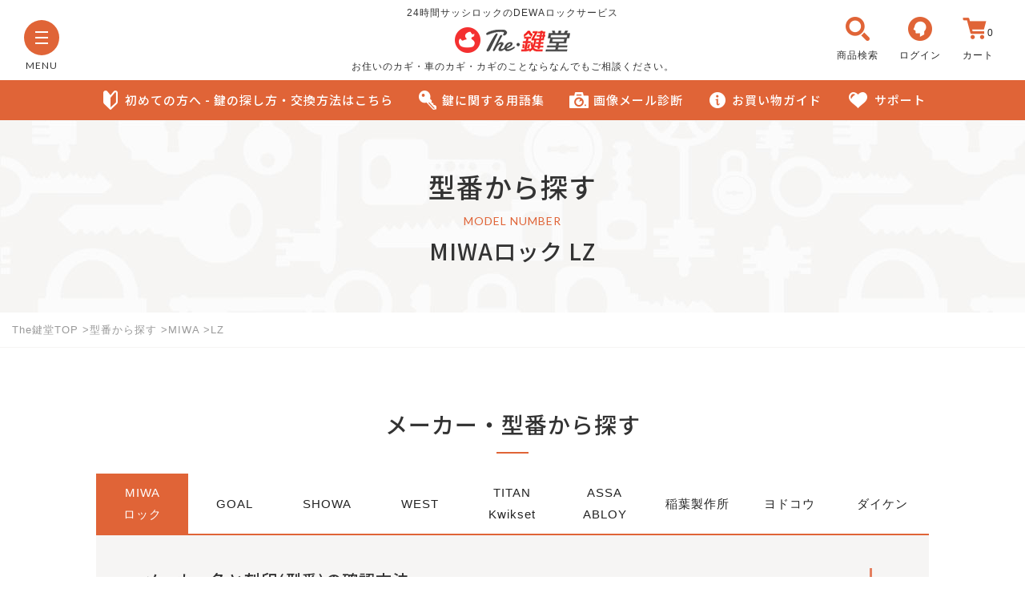

--- FILE ---
content_type: text/html; charset=UTF-8
request_url: https://dewalock.jp/item/model-number/model-miwa/model-miwa-lz/
body_size: 24071
content:
<!DOCTYPE html>
<html lang="ja">

<head>
<meta charset="UTF-8" />
<meta name="Author" content="The鍵堂" />
<meta name="copyright" content="(C) The鍵堂" />
<meta http-equiv="X-UA-Compatible" content="IE=edge">
<meta name="format-detection" content="telephone=no">
<meta http-equiv="pragma" content="no-cache">
<meta http-equiv="cache-control" content="no-cache">
<meta equiv="expires" content="0">
<link rel="shortcut icon" href="/img/favicon.ico" />






<script>window.MSInputMethodContext && document.documentMode && document.write('<script src="https://cdn.jsdelivr.net/gh/nuxodin/ie11CustomProperties@4.1.0/ie11CustomProperties.min.js"><\/script>');</script>
	<title>LZ | The鍵堂</title>
<meta name='robots' content='max-image-preview:large' />
<link rel='dns-prefetch' href='//polyfill.io' />
<link rel='dns-prefetch' href='//cdnjs.cloudflare.com' />
<link rel='dns-prefetch' href='//fonts.googleapis.com' />
<link rel="alternate" type="application/rss+xml" title="The鍵堂 &raquo; LZ カテゴリーのフィード" href="https://dewalock.jp/item/model-number/model-miwa/model-miwa-lz/feed/" />
		<!-- This site uses the Google Analytics by MonsterInsights plugin v9.11.1 - Using Analytics tracking - https://www.monsterinsights.com/ -->
							<script src="//www.googletagmanager.com/gtag/js?id=G-QB2T6ML5F1"  data-cfasync="false" data-wpfc-render="false" type="text/javascript" async></script>
			<script data-cfasync="false" data-wpfc-render="false" type="text/javascript">
				var mi_version = '9.11.1';
				var mi_track_user = true;
				var mi_no_track_reason = '';
								var MonsterInsightsDefaultLocations = {"page_location":"https:\/\/dewalock.jp\/item\/model-number\/model-miwa\/model-miwa-lz\/"};
								if ( typeof MonsterInsightsPrivacyGuardFilter === 'function' ) {
					var MonsterInsightsLocations = (typeof MonsterInsightsExcludeQuery === 'object') ? MonsterInsightsPrivacyGuardFilter( MonsterInsightsExcludeQuery ) : MonsterInsightsPrivacyGuardFilter( MonsterInsightsDefaultLocations );
				} else {
					var MonsterInsightsLocations = (typeof MonsterInsightsExcludeQuery === 'object') ? MonsterInsightsExcludeQuery : MonsterInsightsDefaultLocations;
				}

								var disableStrs = [
										'ga-disable-G-QB2T6ML5F1',
									];

				/* Function to detect opted out users */
				function __gtagTrackerIsOptedOut() {
					for (var index = 0; index < disableStrs.length; index++) {
						if (document.cookie.indexOf(disableStrs[index] + '=true') > -1) {
							return true;
						}
					}

					return false;
				}

				/* Disable tracking if the opt-out cookie exists. */
				if (__gtagTrackerIsOptedOut()) {
					for (var index = 0; index < disableStrs.length; index++) {
						window[disableStrs[index]] = true;
					}
				}

				/* Opt-out function */
				function __gtagTrackerOptout() {
					for (var index = 0; index < disableStrs.length; index++) {
						document.cookie = disableStrs[index] + '=true; expires=Thu, 31 Dec 2099 23:59:59 UTC; path=/';
						window[disableStrs[index]] = true;
					}
				}

				if ('undefined' === typeof gaOptout) {
					function gaOptout() {
						__gtagTrackerOptout();
					}
				}
								window.dataLayer = window.dataLayer || [];

				window.MonsterInsightsDualTracker = {
					helpers: {},
					trackers: {},
				};
				if (mi_track_user) {
					function __gtagDataLayer() {
						dataLayer.push(arguments);
					}

					function __gtagTracker(type, name, parameters) {
						if (!parameters) {
							parameters = {};
						}

						if (parameters.send_to) {
							__gtagDataLayer.apply(null, arguments);
							return;
						}

						if (type === 'event') {
														parameters.send_to = monsterinsights_frontend.v4_id;
							var hookName = name;
							if (typeof parameters['event_category'] !== 'undefined') {
								hookName = parameters['event_category'] + ':' + name;
							}

							if (typeof MonsterInsightsDualTracker.trackers[hookName] !== 'undefined') {
								MonsterInsightsDualTracker.trackers[hookName](parameters);
							} else {
								__gtagDataLayer('event', name, parameters);
							}
							
						} else {
							__gtagDataLayer.apply(null, arguments);
						}
					}

					__gtagTracker('js', new Date());
					__gtagTracker('set', {
						'developer_id.dZGIzZG': true,
											});
					if ( MonsterInsightsLocations.page_location ) {
						__gtagTracker('set', MonsterInsightsLocations);
					}
										__gtagTracker('config', 'G-QB2T6ML5F1', {"forceSSL":"true","link_attribution":"true"} );
										window.gtag = __gtagTracker;										(function () {
						/* https://developers.google.com/analytics/devguides/collection/analyticsjs/ */
						/* ga and __gaTracker compatibility shim. */
						var noopfn = function () {
							return null;
						};
						var newtracker = function () {
							return new Tracker();
						};
						var Tracker = function () {
							return null;
						};
						var p = Tracker.prototype;
						p.get = noopfn;
						p.set = noopfn;
						p.send = function () {
							var args = Array.prototype.slice.call(arguments);
							args.unshift('send');
							__gaTracker.apply(null, args);
						};
						var __gaTracker = function () {
							var len = arguments.length;
							if (len === 0) {
								return;
							}
							var f = arguments[len - 1];
							if (typeof f !== 'object' || f === null || typeof f.hitCallback !== 'function') {
								if ('send' === arguments[0]) {
									var hitConverted, hitObject = false, action;
									if ('event' === arguments[1]) {
										if ('undefined' !== typeof arguments[3]) {
											hitObject = {
												'eventAction': arguments[3],
												'eventCategory': arguments[2],
												'eventLabel': arguments[4],
												'value': arguments[5] ? arguments[5] : 1,
											}
										}
									}
									if ('pageview' === arguments[1]) {
										if ('undefined' !== typeof arguments[2]) {
											hitObject = {
												'eventAction': 'page_view',
												'page_path': arguments[2],
											}
										}
									}
									if (typeof arguments[2] === 'object') {
										hitObject = arguments[2];
									}
									if (typeof arguments[5] === 'object') {
										Object.assign(hitObject, arguments[5]);
									}
									if ('undefined' !== typeof arguments[1].hitType) {
										hitObject = arguments[1];
										if ('pageview' === hitObject.hitType) {
											hitObject.eventAction = 'page_view';
										}
									}
									if (hitObject) {
										action = 'timing' === arguments[1].hitType ? 'timing_complete' : hitObject.eventAction;
										hitConverted = mapArgs(hitObject);
										__gtagTracker('event', action, hitConverted);
									}
								}
								return;
							}

							function mapArgs(args) {
								var arg, hit = {};
								var gaMap = {
									'eventCategory': 'event_category',
									'eventAction': 'event_action',
									'eventLabel': 'event_label',
									'eventValue': 'event_value',
									'nonInteraction': 'non_interaction',
									'timingCategory': 'event_category',
									'timingVar': 'name',
									'timingValue': 'value',
									'timingLabel': 'event_label',
									'page': 'page_path',
									'location': 'page_location',
									'title': 'page_title',
									'referrer' : 'page_referrer',
								};
								for (arg in args) {
																		if (!(!args.hasOwnProperty(arg) || !gaMap.hasOwnProperty(arg))) {
										hit[gaMap[arg]] = args[arg];
									} else {
										hit[arg] = args[arg];
									}
								}
								return hit;
							}

							try {
								f.hitCallback();
							} catch (ex) {
							}
						};
						__gaTracker.create = newtracker;
						__gaTracker.getByName = newtracker;
						__gaTracker.getAll = function () {
							return [];
						};
						__gaTracker.remove = noopfn;
						__gaTracker.loaded = true;
						window['__gaTracker'] = __gaTracker;
					})();
									} else {
										console.log("");
					(function () {
						function __gtagTracker() {
							return null;
						}

						window['__gtagTracker'] = __gtagTracker;
						window['gtag'] = __gtagTracker;
					})();
									}
			</script>
							<!-- / Google Analytics by MonsterInsights -->
		<link rel='stylesheet' id='wpfp-css' href='https://dewalock.jp/wp-content/plugins/wp-favorite-posts/wpfp.css' type='text/css' />
<style id='wp-img-auto-sizes-contain-inline-css' type='text/css'>
img:is([sizes=auto i],[sizes^="auto," i]){contain-intrinsic-size:3000px 1500px}
/*# sourceURL=wp-img-auto-sizes-contain-inline-css */
</style>
<link rel='stylesheet' id='font-notosansjp-css' href='https://fonts.googleapis.com/css?family=Noto+Sans+JP%3A100%2C300%2C400%2C500%2C700%2C900&#038;display=swap&#038;subset=japanese&#038;ver=1.0' type='text/css' media='all' />
<link rel='stylesheet' id='font-lato-css' href='https://fonts.googleapis.com/css2?family=Lato&#038;display=swap&#038;ver=1.0' type='text/css' media='all' />
<link rel='stylesheet' id='fontawesome-all-css' href='https://dewalock.jp/css/icons/css/fontawesome-all.css?ver=1.0' type='text/css' media='all' />
<link rel='stylesheet' id='site-common-css' href='https://dewalock.jp/css/common.css?ver=20220128' type='text/css' media='all' />
<link rel='stylesheet' id='site-print-css' href='https://dewalock.jp/css/print.css?ver=20220128' type='text/css' media='print' />
<link rel='stylesheet' id='slick-css' href='https://dewalock.jp/css/slick.css?ver=20220128' type='text/css' media='all' />
<link rel='stylesheet' id='slick-theme-css' href='https://dewalock.jp/css/slick-theme.css?ver=20220128' type='text/css' media='all' />
<link rel='stylesheet' id='low-css' href='https://dewalock.jp/css/lower/low.css?ver=20220128' type='text/css' media='all' />
<link rel='stylesheet' id='low-print-css' href='https://dewalock.jp/css/lower/low_pc.css?ver=20220128' type='text/css' media='print' />
<link rel='stylesheet' id='item-css' href='https://dewalock.jp/css/item/item.css?ver=1.0' type='text/css' media='all' />
<link rel='stylesheet' id='item-print-css' href='https://dewalock.jp/css/item/item_pc.css?ver=20220128' type='text/css' media='print' />
<link rel='stylesheet' id='swiper-bundle-css' href='https://dewalock.jp/css/swiper-bundle.min.css?ver=1.0' type='text/css' media='all' />
<style id='wp-block-library-inline-css' type='text/css'>
:root{--wp-block-synced-color:#7a00df;--wp-block-synced-color--rgb:122,0,223;--wp-bound-block-color:var(--wp-block-synced-color);--wp-editor-canvas-background:#ddd;--wp-admin-theme-color:#007cba;--wp-admin-theme-color--rgb:0,124,186;--wp-admin-theme-color-darker-10:#006ba1;--wp-admin-theme-color-darker-10--rgb:0,107,160.5;--wp-admin-theme-color-darker-20:#005a87;--wp-admin-theme-color-darker-20--rgb:0,90,135;--wp-admin-border-width-focus:2px}@media (min-resolution:192dpi){:root{--wp-admin-border-width-focus:1.5px}}.wp-element-button{cursor:pointer}:root .has-very-light-gray-background-color{background-color:#eee}:root .has-very-dark-gray-background-color{background-color:#313131}:root .has-very-light-gray-color{color:#eee}:root .has-very-dark-gray-color{color:#313131}:root .has-vivid-green-cyan-to-vivid-cyan-blue-gradient-background{background:linear-gradient(135deg,#00d084,#0693e3)}:root .has-purple-crush-gradient-background{background:linear-gradient(135deg,#34e2e4,#4721fb 50%,#ab1dfe)}:root .has-hazy-dawn-gradient-background{background:linear-gradient(135deg,#faaca8,#dad0ec)}:root .has-subdued-olive-gradient-background{background:linear-gradient(135deg,#fafae1,#67a671)}:root .has-atomic-cream-gradient-background{background:linear-gradient(135deg,#fdd79a,#004a59)}:root .has-nightshade-gradient-background{background:linear-gradient(135deg,#330968,#31cdcf)}:root .has-midnight-gradient-background{background:linear-gradient(135deg,#020381,#2874fc)}:root{--wp--preset--font-size--normal:16px;--wp--preset--font-size--huge:42px}.has-regular-font-size{font-size:1em}.has-larger-font-size{font-size:2.625em}.has-normal-font-size{font-size:var(--wp--preset--font-size--normal)}.has-huge-font-size{font-size:var(--wp--preset--font-size--huge)}.has-text-align-center{text-align:center}.has-text-align-left{text-align:left}.has-text-align-right{text-align:right}.has-fit-text{white-space:nowrap!important}#end-resizable-editor-section{display:none}.aligncenter{clear:both}.items-justified-left{justify-content:flex-start}.items-justified-center{justify-content:center}.items-justified-right{justify-content:flex-end}.items-justified-space-between{justify-content:space-between}.screen-reader-text{border:0;clip-path:inset(50%);height:1px;margin:-1px;overflow:hidden;padding:0;position:absolute;width:1px;word-wrap:normal!important}.screen-reader-text:focus{background-color:#ddd;clip-path:none;color:#444;display:block;font-size:1em;height:auto;left:5px;line-height:normal;padding:15px 23px 14px;text-decoration:none;top:5px;width:auto;z-index:100000}html :where(.has-border-color){border-style:solid}html :where([style*=border-top-color]){border-top-style:solid}html :where([style*=border-right-color]){border-right-style:solid}html :where([style*=border-bottom-color]){border-bottom-style:solid}html :where([style*=border-left-color]){border-left-style:solid}html :where([style*=border-width]){border-style:solid}html :where([style*=border-top-width]){border-top-style:solid}html :where([style*=border-right-width]){border-right-style:solid}html :where([style*=border-bottom-width]){border-bottom-style:solid}html :where([style*=border-left-width]){border-left-style:solid}html :where(img[class*=wp-image-]){height:auto;max-width:100%}:where(figure){margin:0 0 1em}html :where(.is-position-sticky){--wp-admin--admin-bar--position-offset:var(--wp-admin--admin-bar--height,0px)}@media screen and (max-width:600px){html :where(.is-position-sticky){--wp-admin--admin-bar--position-offset:0px}}

/*# sourceURL=wp-block-library-inline-css */
</style><style id='global-styles-inline-css' type='text/css'>
:root{--wp--preset--aspect-ratio--square: 1;--wp--preset--aspect-ratio--4-3: 4/3;--wp--preset--aspect-ratio--3-4: 3/4;--wp--preset--aspect-ratio--3-2: 3/2;--wp--preset--aspect-ratio--2-3: 2/3;--wp--preset--aspect-ratio--16-9: 16/9;--wp--preset--aspect-ratio--9-16: 9/16;--wp--preset--color--black: #000000;--wp--preset--color--cyan-bluish-gray: #abb8c3;--wp--preset--color--white: #ffffff;--wp--preset--color--pale-pink: #f78da7;--wp--preset--color--vivid-red: #cf2e2e;--wp--preset--color--luminous-vivid-orange: #ff6900;--wp--preset--color--luminous-vivid-amber: #fcb900;--wp--preset--color--light-green-cyan: #7bdcb5;--wp--preset--color--vivid-green-cyan: #00d084;--wp--preset--color--pale-cyan-blue: #8ed1fc;--wp--preset--color--vivid-cyan-blue: #0693e3;--wp--preset--color--vivid-purple: #9b51e0;--wp--preset--gradient--vivid-cyan-blue-to-vivid-purple: linear-gradient(135deg,rgb(6,147,227) 0%,rgb(155,81,224) 100%);--wp--preset--gradient--light-green-cyan-to-vivid-green-cyan: linear-gradient(135deg,rgb(122,220,180) 0%,rgb(0,208,130) 100%);--wp--preset--gradient--luminous-vivid-amber-to-luminous-vivid-orange: linear-gradient(135deg,rgb(252,185,0) 0%,rgb(255,105,0) 100%);--wp--preset--gradient--luminous-vivid-orange-to-vivid-red: linear-gradient(135deg,rgb(255,105,0) 0%,rgb(207,46,46) 100%);--wp--preset--gradient--very-light-gray-to-cyan-bluish-gray: linear-gradient(135deg,rgb(238,238,238) 0%,rgb(169,184,195) 100%);--wp--preset--gradient--cool-to-warm-spectrum: linear-gradient(135deg,rgb(74,234,220) 0%,rgb(151,120,209) 20%,rgb(207,42,186) 40%,rgb(238,44,130) 60%,rgb(251,105,98) 80%,rgb(254,248,76) 100%);--wp--preset--gradient--blush-light-purple: linear-gradient(135deg,rgb(255,206,236) 0%,rgb(152,150,240) 100%);--wp--preset--gradient--blush-bordeaux: linear-gradient(135deg,rgb(254,205,165) 0%,rgb(254,45,45) 50%,rgb(107,0,62) 100%);--wp--preset--gradient--luminous-dusk: linear-gradient(135deg,rgb(255,203,112) 0%,rgb(199,81,192) 50%,rgb(65,88,208) 100%);--wp--preset--gradient--pale-ocean: linear-gradient(135deg,rgb(255,245,203) 0%,rgb(182,227,212) 50%,rgb(51,167,181) 100%);--wp--preset--gradient--electric-grass: linear-gradient(135deg,rgb(202,248,128) 0%,rgb(113,206,126) 100%);--wp--preset--gradient--midnight: linear-gradient(135deg,rgb(2,3,129) 0%,rgb(40,116,252) 100%);--wp--preset--font-size--small: 13px;--wp--preset--font-size--medium: 20px;--wp--preset--font-size--large: 36px;--wp--preset--font-size--x-large: 42px;--wp--preset--spacing--20: 0.44rem;--wp--preset--spacing--30: 0.67rem;--wp--preset--spacing--40: 1rem;--wp--preset--spacing--50: 1.5rem;--wp--preset--spacing--60: 2.25rem;--wp--preset--spacing--70: 3.38rem;--wp--preset--spacing--80: 5.06rem;--wp--preset--shadow--natural: 6px 6px 9px rgba(0, 0, 0, 0.2);--wp--preset--shadow--deep: 12px 12px 50px rgba(0, 0, 0, 0.4);--wp--preset--shadow--sharp: 6px 6px 0px rgba(0, 0, 0, 0.2);--wp--preset--shadow--outlined: 6px 6px 0px -3px rgb(255, 255, 255), 6px 6px rgb(0, 0, 0);--wp--preset--shadow--crisp: 6px 6px 0px rgb(0, 0, 0);}:where(.is-layout-flex){gap: 0.5em;}:where(.is-layout-grid){gap: 0.5em;}body .is-layout-flex{display: flex;}.is-layout-flex{flex-wrap: wrap;align-items: center;}.is-layout-flex > :is(*, div){margin: 0;}body .is-layout-grid{display: grid;}.is-layout-grid > :is(*, div){margin: 0;}:where(.wp-block-columns.is-layout-flex){gap: 2em;}:where(.wp-block-columns.is-layout-grid){gap: 2em;}:where(.wp-block-post-template.is-layout-flex){gap: 1.25em;}:where(.wp-block-post-template.is-layout-grid){gap: 1.25em;}.has-black-color{color: var(--wp--preset--color--black) !important;}.has-cyan-bluish-gray-color{color: var(--wp--preset--color--cyan-bluish-gray) !important;}.has-white-color{color: var(--wp--preset--color--white) !important;}.has-pale-pink-color{color: var(--wp--preset--color--pale-pink) !important;}.has-vivid-red-color{color: var(--wp--preset--color--vivid-red) !important;}.has-luminous-vivid-orange-color{color: var(--wp--preset--color--luminous-vivid-orange) !important;}.has-luminous-vivid-amber-color{color: var(--wp--preset--color--luminous-vivid-amber) !important;}.has-light-green-cyan-color{color: var(--wp--preset--color--light-green-cyan) !important;}.has-vivid-green-cyan-color{color: var(--wp--preset--color--vivid-green-cyan) !important;}.has-pale-cyan-blue-color{color: var(--wp--preset--color--pale-cyan-blue) !important;}.has-vivid-cyan-blue-color{color: var(--wp--preset--color--vivid-cyan-blue) !important;}.has-vivid-purple-color{color: var(--wp--preset--color--vivid-purple) !important;}.has-black-background-color{background-color: var(--wp--preset--color--black) !important;}.has-cyan-bluish-gray-background-color{background-color: var(--wp--preset--color--cyan-bluish-gray) !important;}.has-white-background-color{background-color: var(--wp--preset--color--white) !important;}.has-pale-pink-background-color{background-color: var(--wp--preset--color--pale-pink) !important;}.has-vivid-red-background-color{background-color: var(--wp--preset--color--vivid-red) !important;}.has-luminous-vivid-orange-background-color{background-color: var(--wp--preset--color--luminous-vivid-orange) !important;}.has-luminous-vivid-amber-background-color{background-color: var(--wp--preset--color--luminous-vivid-amber) !important;}.has-light-green-cyan-background-color{background-color: var(--wp--preset--color--light-green-cyan) !important;}.has-vivid-green-cyan-background-color{background-color: var(--wp--preset--color--vivid-green-cyan) !important;}.has-pale-cyan-blue-background-color{background-color: var(--wp--preset--color--pale-cyan-blue) !important;}.has-vivid-cyan-blue-background-color{background-color: var(--wp--preset--color--vivid-cyan-blue) !important;}.has-vivid-purple-background-color{background-color: var(--wp--preset--color--vivid-purple) !important;}.has-black-border-color{border-color: var(--wp--preset--color--black) !important;}.has-cyan-bluish-gray-border-color{border-color: var(--wp--preset--color--cyan-bluish-gray) !important;}.has-white-border-color{border-color: var(--wp--preset--color--white) !important;}.has-pale-pink-border-color{border-color: var(--wp--preset--color--pale-pink) !important;}.has-vivid-red-border-color{border-color: var(--wp--preset--color--vivid-red) !important;}.has-luminous-vivid-orange-border-color{border-color: var(--wp--preset--color--luminous-vivid-orange) !important;}.has-luminous-vivid-amber-border-color{border-color: var(--wp--preset--color--luminous-vivid-amber) !important;}.has-light-green-cyan-border-color{border-color: var(--wp--preset--color--light-green-cyan) !important;}.has-vivid-green-cyan-border-color{border-color: var(--wp--preset--color--vivid-green-cyan) !important;}.has-pale-cyan-blue-border-color{border-color: var(--wp--preset--color--pale-cyan-blue) !important;}.has-vivid-cyan-blue-border-color{border-color: var(--wp--preset--color--vivid-cyan-blue) !important;}.has-vivid-purple-border-color{border-color: var(--wp--preset--color--vivid-purple) !important;}.has-vivid-cyan-blue-to-vivid-purple-gradient-background{background: var(--wp--preset--gradient--vivid-cyan-blue-to-vivid-purple) !important;}.has-light-green-cyan-to-vivid-green-cyan-gradient-background{background: var(--wp--preset--gradient--light-green-cyan-to-vivid-green-cyan) !important;}.has-luminous-vivid-amber-to-luminous-vivid-orange-gradient-background{background: var(--wp--preset--gradient--luminous-vivid-amber-to-luminous-vivid-orange) !important;}.has-luminous-vivid-orange-to-vivid-red-gradient-background{background: var(--wp--preset--gradient--luminous-vivid-orange-to-vivid-red) !important;}.has-very-light-gray-to-cyan-bluish-gray-gradient-background{background: var(--wp--preset--gradient--very-light-gray-to-cyan-bluish-gray) !important;}.has-cool-to-warm-spectrum-gradient-background{background: var(--wp--preset--gradient--cool-to-warm-spectrum) !important;}.has-blush-light-purple-gradient-background{background: var(--wp--preset--gradient--blush-light-purple) !important;}.has-blush-bordeaux-gradient-background{background: var(--wp--preset--gradient--blush-bordeaux) !important;}.has-luminous-dusk-gradient-background{background: var(--wp--preset--gradient--luminous-dusk) !important;}.has-pale-ocean-gradient-background{background: var(--wp--preset--gradient--pale-ocean) !important;}.has-electric-grass-gradient-background{background: var(--wp--preset--gradient--electric-grass) !important;}.has-midnight-gradient-background{background: var(--wp--preset--gradient--midnight) !important;}.has-small-font-size{font-size: var(--wp--preset--font-size--small) !important;}.has-medium-font-size{font-size: var(--wp--preset--font-size--medium) !important;}.has-large-font-size{font-size: var(--wp--preset--font-size--large) !important;}.has-x-large-font-size{font-size: var(--wp--preset--font-size--x-large) !important;}
/*# sourceURL=global-styles-inline-css */
</style>

<style id='classic-theme-styles-inline-css' type='text/css'>
/*! This file is auto-generated */
.wp-block-button__link{color:#fff;background-color:#32373c;border-radius:9999px;box-shadow:none;text-decoration:none;padding:calc(.667em + 2px) calc(1.333em + 2px);font-size:1.125em}.wp-block-file__button{background:#32373c;color:#fff;text-decoration:none}
/*# sourceURL=/wp-includes/css/classic-themes.min.css */
</style>
<link rel='stylesheet' id='wc-basic-style-css' href='https://dewalock.jp/wp-content/themes/dewarock/style.css?ver=1.0' type='text/css' media='all' />
<link rel='stylesheet' id='font-awesome-css' href='https://dewalock.jp/wp-content/themes/dewarock/font-awesome/font-awesome.min.css?ver=1.0' type='text/css' media='all' />
<link rel='stylesheet' id='usces_default_css-css' href='https://dewalock.jp/wp-content/plugins/usc-e-shop/css/usces_default.css?ver=2.11.26.2512161' type='text/css' media='all' />
<link rel='stylesheet' id='dashicons-css' href='https://dewalock.jp/wp-includes/css/dashicons.min.css?ver=6.9' type='text/css' media='all' />
<link rel='stylesheet' id='theme_cart_css-css' href='https://dewalock.jp/wp-content/themes/dewarock/usces_cart.css?ver=2.11.26.2512161' type='text/css' media='all' />
<script type="text/javascript" src="https://dewalock.jp/wp-includes/js/jquery/jquery.min.js?ver=3.7.1" id="jquery-core-js"></script>
<script type="text/javascript" src="https://dewalock.jp/wp-includes/js/jquery/jquery-migrate.min.js?ver=3.4.1" id="jquery-migrate-js"></script>
<script type="text/javascript" src="https://dewalock.jp/js/jquery-3.5.1.min.js?ver=6.9" id="jquery_js-js"></script>
<script type="text/javascript" src="https://dewalock.jp/js/common.js?ver=20220128" id="common-js-js"></script>
<script type="text/javascript" src="https://dewalock.jp/js/modal/jquery-modal-video.min.js?ver=6.9" id="modal-video_js-js"></script>
<script type="text/javascript" src="https://dewalock.jp/js/jquery.matchHeight.js?ver=6.9" id="matchHeight-js"></script>
<script type="text/javascript" src="https://polyfill.io/v3/polyfill.min.js?features=HTMLPictureElement&amp;ver=6.9" id="polyfill_js-js"></script>
<script type="text/javascript" src="https://dewalock.jp/js/css_browser_selector.js?ver=6.9" id="browser_selector_js-js"></script>
<script type="text/javascript" src="https://cdnjs.cloudflare.com/ajax/libs/object-fit-images/3.2.4/ofi.js?ver=6.9" id="object-fit_js-js"></script>
<script type="text/javascript" src="https://dewalock.jp/js/swiper/js/swiper.min.js?ver=6.9" id="swiper-js"></script>
<script type="text/javascript" src="https://dewalock.jp/wp-content/plugins/google-analytics-for-wordpress/assets/js/frontend-gtag.min.js?ver=9.11.1" id="monsterinsights-frontend-script-js" async="async" data-wp-strategy="async"></script>
<script data-cfasync="false" data-wpfc-render="false" type="text/javascript" id='monsterinsights-frontend-script-js-extra'>/* <![CDATA[ */
var monsterinsights_frontend = {"js_events_tracking":"true","download_extensions":"doc,pdf,ppt,zip,xls,docx,pptx,xlsx","inbound_paths":"[{\"path\":\"\\\/go\\\/\",\"label\":\"affiliate\"},{\"path\":\"\\\/recommend\\\/\",\"label\":\"affiliate\"}]","home_url":"https:\/\/dewalock.jp","hash_tracking":"false","v4_id":"G-QB2T6ML5F1"};/* ]]> */
</script>
<script type="text/javascript" src="https://dewalock.jp/wp-content/themes/dewarock/js/front-customized.js?ver=1.0" id="wc-basic-js-js"></script>
<script type="text/javascript" src="https://dewalock.jp/wp-content/plugins/wp-favorite-posts/script.js?ver=1.6.8" id="wp-favorite-posts-js"></script>
<link rel="https://api.w.org/" href="https://dewalock.jp/wp-json/" /><link rel="alternate" title="JSON" type="application/json" href="https://dewalock.jp/wp-json/wp/v2/categories/1447" />                <script>
                    var ajaxUrl = 'https://dewalock.jp/wp-admin/admin-ajax.php';
                </script>
        
<script type="text/javascript">
if (navigator.userAgent.indexOf('iPhone') > 0 || navigator.userAgent.indexOf('iPod') > 0 || navigator.userAgent.indexOf('Android') > 0) {
document.write('<meta name="viewport" content="width=device-width,initial-scale=1.0,minimum-scale=1.0,user-scalable=yes">');
}else{
document.write('<meta name="viewport" content="width=1200,target-densityDpi=medium-dpi">');
}
</script>
</head>

<body class="archive category category-model-miwa-lz category-1447 wp-theme-dewarock" >
<div class="wrapper">
<header class="headfixed">
	<div class="inner bgWh fullWidth">
		<div class="menuLeft">
			<div class="menuOn lH10">
				<dl class="abs"><dt>
				<div class="hamburger-menu">
				<div class="hamburger-menu-line line-top"></div>
				<div class="hamburger-menu-line line-middle"></div> 
				<div class="hamburger-menu-line line-bottom"></div>
				</div>
				</dt>
				<dd class="lato hum-menu">MENU</dd>
				<dd class="lato hum-close">CLOSE</dd>
				</dl>
			</div>
		</div>
		<div class="logoBox">
		<h1 class="nmText">24時間サッシロックのDEWAロックサービス</h1>
		<a href="https://dewalock.jp/" title="The鍵堂" rel="home"><img src="/img/common/logo.png" border="0" alt="The鍵堂" class="logoImg"></a>		<h2 class="nmText pcOn">お住いのカギ・車のカギ・カギのことならなんでもご相談ください。</h2>
		</div><!-- //logoBox -->


		<div class="buttonRight">

			<ul>

			<li class="serchBtn pcOn"><div title="商品検索" class="serchbox-open bdNone">
				<dl><dt><img src="/img/common/serch-ico-orange.png" border="0" alt="商品検索" class="logoImg tran"></dt>
				        <dd>商品検索</dd></dl>
			</div></li>


									<li class="myPageBtn"><a href="/usces-member/?usces_page=login" title="ログイン" class="bdNone">
				<dl><dt><img src="/img/common/maypage-ico-orange.png" border="0" alt="ログイン" class="logoImg tran"></dt>
				        <dd>ログイン</dd></dl>
			</a></li>
									<li><a href="https://dewalock.jp/usces-cart/" title="カート" class="bdNone">
				<dl><dt><img src="/img/common/cart-ico-orange.png" border="0" alt="カート" class="logoImg tran"><span class="total-quant">0</span></dt>
				        <dd>カート</dd></dl>
			</a></li>
			</ul>
		</div><!-- //buttonRight -->

	</div><!-- //inner -->
	<div class="spOn spSerchFix fullWidth serchbox">
		<form role="search" method="get" id="searchform" class="searchform rel" action="">
		<label class="screen-reader-text" for="s"></label>
		<input type="text" value="" name="s" id="head-s-text" class="search-text" placeholder="商品名・商品番号・錠前刻印などで検索　【検索例：MIWA PE-02】">
		<input type="submit" id="head-s-submit" class="searchsubmit fas" value="">
		</form>

	</div><!-- //spSerchFix -->
	<nav class="grNavPc bgSiteOrange pcOn" itemscope itemtype="//schema.org/SiteNavigationElement">
		<ul class="flex noto">
		<li itemprop="name"><a href="/beginner/" title="初めての方へ - 鍵の探し方・交換方法はこちら" class="tran"><img src="/img/common/biginner-ico-white.png" border="0" alt="初めての方へ - 鍵の探し方・交換方法はこちら" class="grNaviIco tran">初めての方へ - 鍵の探し方・交換方法はこちら</a></li>
		<li itemprop="name"><a href="/support/termlist/" title="鍵に関する用語集" class="tran" itemprop="url"><img src="/img/common/key-ico-white.png" border="0" alt="鍵に関する用語集" class="grNaviIco tran">鍵に関する用語集</a></li>
		<li itemprop="name"><a href="/support/diagnosis/" title="画像メール診断" class="tran" itemprop="url"><img src="/img/common/camera-ico-white.png" border="0" alt="画像メール診断" class="grNaviIco tran">画像メール診断</a></li>
		<li itemprop="name"><a href="/guide/" title="お買い物ガイド" class="tran" itemprop="url"><img src="/img/common/guide-ico-white.png" border="0" alt="お買い物ガイド" class="grNaviIco tran">お買い物ガイド</a></li>
		<li itemprop="name"><a href="/support/" title="サポート" class="tran" itemprop="url"><img src="/img/common/heart-ico-white.png" border="0" alt="サポート" class="grNaviIco tran">サポート</a></li>
		</ul>
	</nav><!-- //grNavPc -->
</header>
<div class="headSpace spOn"></div>

<!-- ▼hamburger menu on　-->
<nav class="humMenu abs">
<div class="humMenu_inner tran"  itemscope itemtype="//schema.org/SiteNavigationElement">
	<div class="hum_content siteWidth">
	<ul class="main_content flex">
	<li>
	<div class="inner movie_tum">
	<h2 class="noto" itemprop="name"><a href="/beginner/" title="初めての方へ"><img src="/img/common/biginner-ico-white-hum.png" border="0" alt="初めての方へ" class="grNaviIco tran"><span class="fcWh">初めての方へ</span></a></h2>
		<ul class="biginner">
		<li itemprop="name"><a href="#mv" class="js-video-button" data-video-id="zDB019gBy9s"><div class="outer rel"><img src="https://img.youtube.com/vi/zDB019gBy9s/mqdefault.jpg" border="0" title=""><div class="playIco abs"></div></div>
		<h3>上手な鍵の探し方</h3></a></li>

		<li itemprop="name"><a href="#mv" class="js-video-button" data-video-id="NRbKiTakXgM"><div class="outer rel"><img src="https://img.youtube.com/vi/NRbKiTakXgM/mqdefault.jpg" border="0" title=""><div class="playIco abs"></div></div>
		<h3>鍵の交換方法</h3></a></li>	

		</ul>
	</div>
	</li>

	<li>
	<div class="inner list">
		<div class="childYes rel">
		<div class="subOpen abs spOn"><span></span></div>
		<h2 class="noto" itemprop="name"><img src="/img/common/serch-ico-white-hum.png" border="0" alt="鍵を探す" class="grNaviIco tran"><span class="fcWh">鍵を探す</span></h2>

		<ul class="subContent bdHvYes bdbtmWhite">
		<li itemprop="name"><a href="/item/model-number/" title="型番から探す" class="tran"  itemprop="url">型番から探す</a></li>
		<li itemprop="name"><a href="/shape/" title="形状から探す" class="tran"  itemprop="url">形状から探す</a></li>
		<li itemprop="name"><a href="/purpose/" title="用途から探す" class="tran"  itemprop="url">用途から探す</a></li>
		<li itemprop="name"><a href="/item/doortype/" title="ドアのタイプから探す" class="tran"  itemprop="url">ドアのタイプから探す</a></li>
		<li itemprop="name"><a href="/serchcategory/" title="商品カテゴリーから探す" class="tran"  itemprop="url">商品カテゴリーから探す</a></li>
		<li itemprop="name"><a href="/item/search-maker/" title="メーカーから探す" class="tran"  itemprop="url">メーカーから探す</a></li>
		</ul>
		</div><!-- //childYes -->
		<div class="childYes rel">
		<div class="subOpen abs spOn"><span></span></div>
		<h2 class="noto" itemprop="name"><a href="/support/termlist/" title="鍵に関する用語集" class="tran"  itemprop="url"><img src="/img/common/key-ico-white-hum.png" border="0" alt="鍵に関する用語集" class="grNaviIco tran">鍵に関する用語集</a></h2>
		<ul class="subContent bdHvYes">
		<li itemprop="name"><a href="/support/termlist/#parts-names" title="各部品の名称について" class="tran"  itemprop="url">各部品の名称について</a></li>
		<li itemprop="name"><a href="/support/termlist/#what-dt" title="扉厚（DT）" class="tran"  itemprop="url">扉厚（DT）</a></li>
		<li itemprop="name"><a href="/support/termlist/#what-bs" title="バックセット（BS）" class="tran"  itemprop="url">バックセット（BS）</a></li>
		<li itemprop="name"><a href="/support/termlist/#door-selfish" title="ドアの勝手" class="tran"  itemprop="url">ドアの勝手</a></li>
		<li itemprop="name"><a href="/support/termlist/#door-name" title="ドアの勝手" class="tran"  itemprop="url">ドアの名前</a></li>
		</ul>
		</div><!-- //childYes -->
	</div>
	</li>

	<li>
	<div class="inner list">
		<div class="childYes rel">
		<div class="subOpen abs spOn"><span></span></div>
		<h2 class="noto"><a href="/guide/" title="お買い物ガイド" class="tran"  itemprop="url"><img src="/img/common/guide-ico-white-hum.png" border="0" alt="お買い物ガイド" class="grNaviIco tran">お買い物ガイド</a></h2>
		<ul class="subContent bdHvYes bdbtmWhite">
		<li itemprop="name"><a href="/guide/" title="ご注文の流れ" class="tran"  itemprop="url">ご注文の流れ</a></li>
		<li itemprop="name"><a href="/guide/" title="お届けについて" class="tran"  itemprop="url">お届けについて</a></li>
		<li itemprop="name"><a href="/guide/" title="お支払い方法" class="tran"  itemprop="url">お支払い方法</a></li>
		<li itemprop="name"><a href="/guide/" title=" 配送方法" class="tran"  itemprop="url"> 配送方法</a></li>
		<li itemprop="name"><a href="/guide/" title="ご注文のキャンセル" class="tran"  itemprop="url">ご注文のキャンセル</a></li>
		<li itemprop="name"><a href="/guide/" title="返品交換について" class="tran"  itemprop="url">返品交換について</a></li>
		</ul>
		</div><!-- //childYes -->

		<div class="childYes rel">
		<div class="subOpen abs spOn"><span></span></div>
		<h2 class="noto" itemprop="name"><a href="/support/diagnosis/" title="画像メール診断" class="tran"  itemprop="url"><img src="/img/common/camera-ico-white-hum.png" border="0" alt="画像メール診断" class="grNaviIco tran">画像メール診断</a></h2>
		<ul class="subContent bdHvYes">
		<li itemprop="name"><a href="/support/diagnosis/#step-diagnosis" title="適合商品診断の流れ" class="tran"  itemprop="url">適合商品診断の流れ</a></li>
		<li itemprop="name"><a href="/support/diagnosis/#note-diagnosis" title="ご送付頂く際の注意点" class="tran"  itemprop="url">ご送付頂く際の注意点</a></li>
		<li itemprop="name"><a href="/support/diagnosis/#cylinder-diagnosis" title="シリンダーのご依頼" class="tran"  itemprop="url">シリンダーのご依頼</a></li>
		<li itemprop="name"><a href="/support/diagnosis/#slidingdoor-diagnosis" title="引戸錠のご依頼" class="tran"  itemprop="url">引戸錠のご依頼</a></li>
		<li itemprop="name"><a href="/support/diagnosis/#nob-diagnosis" title="ノブ（把手）のご依頼" class="tran"  itemprop="url">ノブ（把手）のご依頼</a></li>
		<li itemprop="name"><a href="/support/diagnosis/#difficult-diagnosis" title="撮影が困難な場合" class="tran"  itemprop="url">撮影が困難な場合</a></li>
		</ul>
		</div><!-- //childYes -->
	</div>
	</li>

	<li class="relPc"> 
	<div class="inner list">
		<div class="childYes rel">
		<div class="subOpen abs spOn"><span></span></div>
		<h2 class="noto"><a href="/support/" title="サポート" class="tran"  itemprop="url"><img src="/img/common/heart-ico-white-hum.png" border="0" alt="サポート" class="grNaviIco tran">サポート</a></h2>
		<ul class="subContent bdHvYes">
		<li itemprop="name"><a href="/support/termlist/" title="用語集" class="tran"  itemprop="url">用語集</a></li>
		<li itemprop="name"><a href="/support/manual/" title="鍵の交換方法・取付け説明書" class="tran"  itemprop="url">鍵の交換方法・取付け説明書</a></li>
		<li itemprop="name"><a href="/support/diagnosis/" title="画像メール診断" class="tran"  itemprop="url">画像メール診断</a></li>
		<li itemprop="name"><a href="/support/measurement/" title="扉厚（DT）の測り方" class="tran"  itemprop="url">扉厚（DT）の測り方</a></li>
		<li itemprop="name"><a href="/support/similar/" title="類似サイトについて" class="tran"  itemprop="url">類似サイトについて</a></li>

		</ul>
		</div><!-- //childYes -->

		<div id="humSerchBox"></div>
		<!-- ▼menu serch on　-->
		<div class="serchbox spOn">
		<div class="inner primary fcWh">
		<h3>The 鍵堂内の全商品から検索する</h3>
		<p>お探しの製品名など具体的にわかる方におすすめです。</p>
		</div><!-- //primary -->

		<div class="inner secondary">
		<form role="search" method="get" id="searchform" class="searchform rel" action="">
		<label class="screen-reader-text" for="s"></label>
		<input type="text" value="" name="s" id="head-s-text" class="search-text" placeholder="商品名・商品番号・錠前刻印などで検索　【検索例：MIWA PE-02】">
		<input type="submit" id="head-s-submit" class="searchsubmit fas" value="">
		</form>
		</div><!-- //secondary -->
		</div><!-- //serchbox -->

		<div class="bizInfo fcWh">
		<span class="telno pcOn noto"><img src="/img/common/tel-ico-white-hum.png" border="0" alt="電話">023-679-3894</span>
		<span class="telno spOn noto"><a href="tel:023-679-3894"><img src="/img/common/tel-ico-white-hum.png" border="0" alt="電話">023-679-3894</a></span>
		<time>10:00 ～ 17:00</time>
		<dl><dt>［営業日］</dt><dd>平日、土曜日(発送業務のみ)</dd></dl>
		<dl><dt>［休業日］</dt><dd>日曜、祝日、他</dd></dl>
		</div><!-- //bizInfo -->
	</div> 

	<div class="cartBtn abs pcOn">
	<ul class="flex">
		<li><a href="/usces-member/?usces_page=login" title="ログイン" class="bdNone tran"><img src="/img/common/maypage-ico-white.png" border="0" alt="ログイン"><br>ログイン</a></li>
	
	<li><a href="https://dewalock.jp/usces-cart/" title="カート" class="bdNone tran"><img src="/img/common/cart-ico-orange-white.png" border="0" alt="カート"><br>カート</a></li>
	</ul>
	</div><!-- //cartBtn -->
	</li>

	</ul>

	<ul class="humbtm flexPc bdHvYes">
		<li itemprop="name"><a href="/corporate/" target="_self" title="運営会社概要" itemprop="url">運営会社概要</a></li>
		<li itemprop="name"><a href="/commerce/" target="_self" title="特定商取引について" itemprop="url">特定商取引について</a></li>
		<li itemprop="name"><a href="/policy/" target="_self" title="プライバシーポリシー" itemprop="url">プライバシーポリシー</a></li>
		<li itemprop="name"><a href="/guide/" target="_self" title="お買い物ガイド" itemprop="url">お買い物ガイド</a></li>
		<li itemprop="name"><a href="/support/" target="_self" title="サポート" itemprop="url">サポート</a></li>
		<li itemprop="name"><a href="/contact/" target="_self" title="お問合せ" itemprop="url">お問合せ</a></li>	</ul>

	</div><!-- //hum_content -->

</div><!-- //humMenu_inner -->
</nav><!-- //humMenu --><!-- ▼Serch on　-->
<div class="serchbox tran pcOn">
	<div class="outer">
		<div class="inner primary fcWh">
		<h3>The鍵堂内の全商品から検索する</h3>
		<p>お探しの製品名など具体的にわかる方におすすめです。</p>
		</div><!-- //primary -->
		<div class="inner secondary">

<form role="search" method="get" id="searchform" class="searchform rel" action="/">
		<label class="screen-reader-text" for="s"></label>
		<input type="text" value="" name="s" id="head-s-text" class="search-text" placeholder="商品名・商品番号・錠前刻印などで検索　【検索例：MIWA PE-02】">
		<input type="submit" id="head-s-submit" class="searchsubmit fas" value="">
</form>

		</div><!-- //secondary -->
	</div><!-- //outer -->
		<div class="serchClose">
			<div class="menuOn lH10">
				<dl class="abs"><dt>
				<div class="serch-close-btn hamburger-menu-active">
				<div class="hamburger-menu-line line-top"></div>
				<div class="hamburger-menu-line line-middle"></div> 
				<div class="hamburger-menu-line line-bottom"></div>
				</div>
				</dt>
				<dd class="lato serch-close-text"></dd>
				</dl>
			</div>
		</div>
</div><!-- //serchbox -->


<!-- ▼categroty Archive list -->


<div class="pageTitle key_bg fullWidth">
	<div class="outer siteWidth">
		<div class="inner">
		<h1 class="noto">型番から探す</h1>
		<p class="nmStEng lato fcSiteOrange">MODEL NUMBER</p>
		<h2 class="noto">MIWAロック LZ</h2>
				</div>
	</div>
</div><!-- //pageTitle -->

<div class="punkuzu category-crumb">
<ul id="breadcrumb" class="flex bdHvYes" itemscope itemtype="https://schema.org/BreadcrumbList"><li class="breadcrumb-home" itemscope itemtype="https://schema.org/ListItem" itemprop="itemListElement"><a href="https://dewalock.jp" itemprop="item"><span itemprop="name">The鍵堂TOP</span></a><meta itemprop="position" content="1" /></li><li class="breadcrumb-item" itemscope itemtype="https://schema.org/ListItem" itemprop="itemListElement"><a href="https://dewalock.jp/item/" itemprop="item"><span itemprop="name">商品</span></a><meta itemprop="position" content="2" /></li><li class="breadcrumb-item" itemscope itemtype="https://schema.org/ListItem" itemprop="itemListElement"><a href="https://dewalock.jp/item/model-number/" itemprop="item"><span itemprop="name">型番から探す</span></a><meta itemprop="position" content="3" /></li><li class="breadcrumb-item" itemscope itemtype="https://schema.org/ListItem" itemprop="itemListElement"><a href="https://dewalock.jp/item/model-number/model-miwa/" itemprop="item"><span itemprop="name">MIWA</span></a><meta itemprop="position" content="4" /></li><li class="breadcrumb-item" itemscope itemtype="https://schema.org/ListItem" itemprop="itemListElement"><span itemprop="name">LZ</span><meta itemprop="position" content="4" /></li>	</ul>
</div><!-- //punkuzu -->

<div id="model_number_container" class="serch_container container">
<section id="maker-serch" class="serchArcWidth">
<h2 class="subTit-type01 noto">メーカー・型番から探す<span class="bgSiteOrange"></span></h2>
<div class="linktab_container">
	<nav class="linktabs">
	<ul class="flex">
	<li><span><span class="onPage bgSiteOrange fcWh">MIWA<br>ロック</span></span></li>	<li><span><a href="/item/model-number/model-goal/" class="bgHvOrange tran">GOAL</a></span></li>	<li><span><a href="/item/model-number/model-showa/" class="bgHvOrange tran">SHOWA</a></span></li>	<li><span><a href="/item/model-number/model-west/" class="bgHvOrange tran">WEST</a></span></li>
	<li><span><a href="/item/kokuin-entrance/kk-kwikset-titan/kkt-chelsea-arlington/" class="bgHvOrange tran">TITAN<br>Kwikset</a></span></li>
	<li><span><a href="/item/kokuin-entrance/kk-abloy/kkt-scandinavia/" class="bgHvOrange tran">ASSA<br>ABLOY</a></span></li>
	<li><span><a href="/item/doortype/dt-search-door-setubi/dts-storage-warehouse/dts-monooki/" class="bgHvOrange tran">稲葉製作所</a></span></li>
	<li><span><a href="/item/search-maker/mk-yodoko/mks-monooki/" class="bgHvOrange tran">ヨドコウ</a></span></li>
	<li><span><a href="/item/search-maker/mk-daiken/mk-daiken-monooki/" class="bgHvOrange tran">ダイケン</a></span></li>	</ul>
	</nav><!-- //linktabs -->
	<div class="link_tab_content bgSiteThinGrey" id="tab-miwa_content">

	<article id="ConfirmMethod" class="singleAccordion bgSiteThinGrey">
	<div class="accordionTitle rel">
	<h3 class="accordionTitText noto">メーカー名と刻印(型番)の確認方法</h3>
		<div class="mark abs"></div>
	</div><!-- //accordionTitle -->

	<div class="accordionContent tran">
	<ol class="flex">
	<li class="bgWh">
	<h4 class="fcSiteOrange lato">STEP1</h4>
	<figure>
	<figcaption>ドアを開いた状態にします。</figcaption>
	<img src="/img/sample/miwa_img01.jpg" border="0" alt="" class="">
	</figure>
	</li>

	<li class="bgWh">
	<h4 class="fcSiteOrange lato">STEP2</h4>
	<figure>
	<figcaption>ドア側面にあるプレートからメーカー型番を確認します。<br>プレートが複数箇所ある場合はそのすべてをご確認下さい。</figcaption>
	<img src="/img/sample/miwa_img02.jpg" border="0" alt="" class="">
	</figure>
	</li>

	</ol>
	</div><!-- //accordionContent -->
	</article><!-- //ConfirmMethod -->
		<div class="tab_content_description">

		<ul id="fitTypeList" class="flex">
		<li class="listHead"><dl class="fcSiteOrange"><dt class="fitType">適合タイプ</dt><dd class="engraved">刻印</dd></dl></li>
<li id="catmodel-miwa-145hm"><dl><dt class="fitType"><a href="https://dewalock.jp/item/model-number/model-miwa/model-miwa-145hm/#modelTarget">145HM</a></dt><dd class="engraved"><ul class="flex modelNmUl"><li>145A</li>
<li>145HM</li>
<li>145L</li>
<li>145M</li>
<li>145P</li>
<li>145S</li>
<li>145SP</li>
</ul></dd></dl></li>
<li id="catmodel-miwa-bh"><dl><dt class="fitType"><a href="https://dewalock.jp/item/model-number/model-miwa/model-miwa-bh/#modelTarget">BH</a></dt><dd class="engraved"><ul class="flex modelNmUl"><li>BH</li>
<li>BHSP</li>
<li>DN</li>
<li>DZ</li>
<li>FF</li>
<li>FN</li>
<li>LD</li>
<li>LDL</li>
<li>LDSP</li>
<li>SL87</li>
<li>SLNE</li>
<li>UD</li>
</ul></dd></dl></li>
<li id="catmodel-miwa-bhlsp"><dl><dt class="fitType"><a href="https://dewalock.jp/item/model-number/model-miwa/model-miwa-bhlsp/#modelTarget">BH+LSP</a></dt><dd class="engraved"><ul class="flex modelNmUl"><li>BH+GAA</li>
<li>GAA+BH</li>
<li>GAA+BHSPH</li>
</ul></dd></dl></li>
<li id="catmodel-miwa-hbz"><dl><dt class="fitType"><a href="https://dewalock.jp/item/model-number/model-miwa/model-miwa-hbz/#modelTarget">HBZ</a></dt><dd class="engraved"><ul class="flex modelNmUl"><li>HBZ-L</li>
<li>HBZ-L1</li>
<li>HBZ-L2</li>
<li>HBZSP</li>
<li>HBZSP-1</li>
<li>HBZSP2</li>
<li>HBZSP-2</li>
<li>HBZSP-3</li>
</ul></dd></dl></li>
<li id="catmodel-miwa-hm"><dl><dt class="fitType"><a href="https://dewalock.jp/item/model-number/model-miwa/model-miwa-hm/#modelTarget">HM</a></dt><dd class="engraved"><ul class="flex modelNmUl"><li>HK</li>
<li>HM</li>
<li>HML</li>
<li>HMS</li>
<li>HMSP</li>
<li>7HMSP</li>
</ul></dd></dl></li>
<li id="catmodel-miwa-hpd"><dl><dt class="fitType"><a href="https://dewalock.jp/item/model-number/model-miwa/model-miwa-hpd/#modelTarget">HPD</a></dt><dd class="engraved"><ul class="flex modelNmUl"><li>HP40</li>
<li>HP40KJ</li>
<li>77HP30</li>
<li>77HP40</li>
</ul></dd></dl></li>
<li id="catmodel-miwa-la"><dl><dt class="fitType"><a href="https://dewalock.jp/item/model-number/model-miwa/model-miwa-la/#modelTarget">LA</a></dt><dd class="engraved"><ul class="flex modelNmUl"><li>AD</li>
<li>AFF</li>
<li>AL</li>
<li>AL-2</li>
<li>AL3M</li>
<li>ALA</li>
<li>DA</li>
<li>DAF</li>
<li>DASP</li>
<li>DH</li>
<li>DV</li>
<li>DVF</li>
<li>FE</li>
<li>FE</li>
<li>FG</li>
<li>LA</li>
<li>LAF</li>
<li>LAF</li>
<li>LAMA</li>
<li>LASP</li>
<li>LV</li>
<li>LVF</li>
<li>MALS</li>
<li>MH.LH</li>
<li>PA</li>
<li>PA-01</li>
<li>PASP</li>
<li>PG</li>
<li>PGA</li>
<li>PAA</li>
<li>WL</li>
<li>WLH</li>
<li>13LA</li>
</ul></dd></dl></li>
<li id="catmodel-miwa-la-lix"><dl><dt class="fitType"><a href="https://dewalock.jp/item/model-number/model-miwa/model-miwa-la-lix/#modelTarget">LA+LIX</a></dt><dd class="engraved"><ul class="flex modelNmUl"><li>LAMA+TE-02</li>
<li>PA+TE-06</li>
<li>TE-02+LAMA</li>
<li>TE-06+PA</li>
<li>TESP+PA</li>
<li>TESP+PASP</li>
</ul></dd></dl></li>
<li id="catmodel-miwa-la-lsp"><dl><dt class="fitType"><a href="https://dewalock.jp/item/model-number/model-miwa/model-miwa-la-lsp/#modelTarget">LA+LSP</a></dt><dd class="engraved"><ul class="flex modelNmUl"><li>DVF+GASF</li>
<li>GASF+DVF</li>
<li>LAMA+TE-02</li>
<li>PA+TE-06</li>
<li>TE-02+LAMA</li>
<li>TE-06+PA</li>
<li>TESP+PA</li>
<li>TESP+PASP</li>
</ul></dd></dl></li>
<li id="catmodel-miwa-lix"><dl><dt class="fitType"><a href="https://dewalock.jp/item/model-number/model-miwa/model-miwa-lix/#modelTarget">LIX</a></dt><dd class="engraved"><ul class="flex modelNmUl"><li>ALY-05+PESP</li>
<li>ALY-05+PEFSP</li>
<li>GAA2+PESP</li>
<li>GAE+TE-03</li>
<li>GAE2+TE-02</li>
<li>GAE3+PESP</li>
<li>GAE3+PESP</li>
<li>GAES+LE-02</li>
<li>GAS+PE-02</li>
<li>GAS2+PE-02</li>
<li>GAS3+PESP</li>
<li>LE-01+TE-01</li>
<li>LE-02+GAE3</li>
<li>LE-02+GAES</li>
<li>LE-02+TE-02</li>
<li>LE-08+TE-01</li>
<li>LE-11+TE-02</li>
<li>LE-11+TESP</li>
<li>LE-12+TESP</li>
<li>LE-14+TE-01</li>
<li>LESP+TE-08</li>
<li>LESP+TESP</li>
<li>LY-02+QDA345</li>
<li>ME-01</li>
<li>PA-01</li>
<li>PA-01+TE-01</li>
<li>PE-01+TE-01</li>
<li>PA-01+TE-011</li>
<li>PE-01+TE-14</li>
<li>PE-02+GAE2</li>
<li>PE-02+GAS</li>
<li>PE-02+GAS2</li>
<li>PE-02+TAS2</li>
<li>PEFSP+ALY-05</li>
<li>PEFSP+TE-08</li>
<li>PESP</li>
<li>PESP+ALY-05</li>
<li>PESP+GAA2</li>
<li>PESP+GAE3</li>
<li>PESP+GAS3</li>
<li>PESP+TE-01</li>
<li>PESP+TE-02</li>
<li>PESP+TE-08</li>
<li>PESP+TESP</li>
<li>QDA343+LY-01+QDA345</li>
<li>QDA345+LY-01+QDA343</li>
<li>QDC17+QDC151+QDC19</li>
<li>QDA345+LY-01+QDA343</li>
<li>QDA345+LY-02</li>
<li>QDD835+QDC151+QDC19</li>
<li>QDC19+QDC151+QDC17</li>
<li>QDC19+QDC151+QDD835</li>
<li>TAS+PE-02</li>
<li>TE-01+LE-01</li>
<li>TE-01+LE-08</li>
<li>TE-01+LE-14</li>
<li>TE-01+PA-01</li>
<li>TE-01+PESP</li>
<li>TE-02+GAE</li>
<li>TE-02+LE-02</li>
<li>TE-02+LE-11</li>
<li>TE-02+PESP</li>
<li>TE-02+TESP</li>
<li>TE-08+LESP</li>
<li>TE-08+PEFSP</li>
<li>TE-08+PESP</li>
<li>TE-14+PE-01</li>
<li>TESP+TE-02</li>
<li>TESP+TE-11</li>
<li>TESP+TE-12</li>
<li>TESP+LESP</li>
<li>TESP+PESP</li>
</ul></dd></dl></li>
<li id="catmodel-miwa-lsp"><dl><dt class="fitType"><a href="https://dewalock.jp/item/model-number/model-miwa/model-miwa-lsp/#modelTarget">LSP</a></dt><dd class="engraved"><ul class="flex modelNmUl"><li>FE</li>
<li>FE</li>
<li>FE+GAF</li>
<li>FE+WE</li>
<li>FESP</li>
<li>GAA</li>
<li>GAE+TE-02</li>
<li>GAF</li>
<li>GAF+FE</li>
<li>LE</li>
<li>LE-01</li>
<li>LE-01+TE-01</li>
<li>LE-02+TE-02</li>
<li>LE-03</li>
<li>LE-03+TE-03</li>
<li>LE-11</li>
<li>LE-14</li>
<li>LSP</li>
<li>LZSP</li>
<li>LZSP+TE-07</li>
<li>PESP+TE-08</li>
<li>SWLSP</li>
<li>TE</li>
<li>TE-01</li>
<li>TE-01+GAE</li>
<li>TE-01+LE-01</li>
<li>TE-01+PA-01</li>
<li>TE-02</li>
<li>TE-02+GAE</li>
<li>TE-02+LE-02</li>
<li>TE-02+LE-11</li>
<li>TE-02+TE-02</li>
<li>TE-02+TESP</li>
<li>TE-03+LE-03</li>
<li>TE-07</li>
<li>TE-07+LZSP</li>
<li>TE-08+GAE</li>
<li>TE-08</li>
<li>TE-08+LESP</li>
<li>TE-08+PESP</li>
<li>TEFE</li>
<li>TESP</li>
<li>TESP+LESP</li>
<li>WE+FE</li>
<li>08FESP</li>
</ul></dd></dl></li>
<li id="catmodel-miwa-lsp-lix"><dl><dt class="fitType"><a href="https://dewalock.jp/item/model-number/model-miwa/model-miwa-lsp-lix/#modelTarget">LSP+LIX</a></dt><dd class="engraved"><ul class="flex modelNmUl"><li>GAE+TE-04</li>
<li>LE-01+TE-01</li>
<li>LE-01LV+TE-01</li>
<li>LE-02+TE-02</li>
<li>LESP+FE</li>
<li>LESP+TE-08</li>
<li>LESP+TESP</li>
<li>LZSP+TESP</li>
<li>PE-01+TE-01</li>
<li>PESP+TE-08</li>
<li>TE-01+LE-01</li>
<li>TE-01+LE-01LV</li>
<li>TE-01+PA-01</li>
<li>TE-02+GAE</li>
<li>TE-02+LE-02</li>
<li>TE-02+TESP</li>
<li>TE-08+LESP</li>
<li>TE-08+PESP</li>
<li>TESP+LZSP</li>
<li>TESP+TE-02</li>
<li>TESP+LESP</li>
<li>TESP+LZSP</li>
</ul></dd></dl></li>
<li id="catmodel-miwa-lz"><dl><dt class="fitType"><div class="active">LZ</div></dt><dd class="engraved"><ul class="flex modelNmUl"><li>LZ</li>
<li>LZSP</li>
</ul></dd></dl></li>
<li id="catmodel-miwa-mm"><dl><dt class="fitType"><a href="https://dewalock.jp/item/model-number/model-miwa/model-miwa-mm/#modelTarget">MM</a></dt><dd class="engraved"><ul class="flex modelNmUl"><li>MM</li>
<li>TRF</li>
<li>TRFK</li>
<li>TRT</li>
<li>TRTK</li>
</ul></dd></dl></li>
<li id="catmodel-miwa-ndr-ndz"><dl><dt class="fitType"><a href="https://dewalock.jp/item/model-number/model-miwa/model-miwa-ndr-ndz/#modelTarget">NDR／NDZ</a></dt><dd class="engraved"><ul class="flex modelNmUl"><li>NDR</li>
</ul></dd></dl></li>
<li id="catmodel-miwa-oem-fesp-fesp"><dl><dt class="fitType"><a href="https://dewalock.jp/item/model-number/model-miwa/model-miwa-oem-fesp-fesp/#modelTarget">OEM (FESP+FESP)</a></dt><dd class="engraved"><ul class="flex modelNmUl"><li>FESP</li>
<li>08FESP</li>
</ul></dd></dl></li>
<li id="catmodel-miwa-oem-tesp-lzsp"><dl><dt class="fitType"><a href="https://dewalock.jp/item/model-number/model-miwa/model-miwa-oem-tesp-lzsp/#modelTarget">OEM (TESP+LZSP)</a></dt><dd class="engraved"><ul class="flex modelNmUl"><li>TESP+LZSP</li>
</ul></dd></dl></li>
<li id="catmodel-miwa-pa"><dl><dt class="fitType"><a href="https://dewalock.jp/item/model-number/model-miwa/model-miwa-pa/#modelTarget">PA</a></dt><dd class="engraved"><ul class="flex modelNmUl"><li>AH</li>
<li>DA</li>
<li>DAF</li>
<li>LAMA</li>
<li>PA</li>
<li>PASP</li>
<li>PG</li>
<li>PGA</li>
<li>PGF</li>
<li>10DAF</li>
<li>10PGF</li>
</ul></dd></dl></li>
<li id="catmodel-miwa-pa-lix"><dl><dt class="fitType"><a href="https://dewalock.jp/item/model-number/model-miwa/model-miwa-pa-lix/#modelTarget">PA+LIX</a></dt><dd class="engraved"><ul class="flex modelNmUl"><li>LAMA+TE-02</li>
<li>PA+TE-02</li>
<li>PA+TE-06</li>
<li>PA+TESP</li>
<li>PA+TE-02</li>
<li>PASP+TESP</li>
<li>TE-01+PA</li>
<li>TE-02+LAMA</li>
<li>TE-02+PA</li>
<li>TE-06+PA</li>
<li>TESP+PA</li>
<li>TESP+PASP</li>
</ul></dd></dl></li>
<li id="catmodel-miwa-pa-lsp"><dl><dt class="fitType"><a href="https://dewalock.jp/item/model-number/model-miwa/model-miwa-pa-lsp/#modelTarget">PA+LSP</a></dt><dd class="engraved"><ul class="flex modelNmUl"><li>LAMA+TE-02</li>
<li>PA+TE-01</li>
<li>PA+TE-02</li>
<li>PA+TE-06</li>
<li>PA+TESP</li>
<li>PA+TE-02</li>
<li>TE-01+PA</li>
<li>TE-02+LAMA</li>
<li>TE-02+PA</li>
<li>TE-06+PA</li>
<li>TESP+PA</li>
<li>TESP+PASP</li>
</ul></dd></dl></li>
<li id="catmodel-miwa-phm-lix"><dl><dt class="fitType"><a href="https://dewalock.jp/item/model-number/model-miwa/model-miwa-phm-lix/#modelTarget">PHM+LIX</a></dt><dd class="engraved"><ul class="flex modelNmUl"><li>PHM+TESP</li>
<li>PESP+TESP</li>
</ul></dd></dl></li>
<li id="catmodel-miwa-pmk"><dl><dt class="fitType"><a href="https://dewalock.jp/item/model-number/model-miwa/model-miwa-pmk/#modelTarget">PMK</a></dt><dd class="engraved"><ul class="flex modelNmUl"><li>75PM</li>
</ul></dd></dl></li>
<li id="catmodel-miwa-ra"><dl><dt class="fitType"><a href="https://dewalock.jp/item/model-number/model-miwa/model-miwa-ra/#modelTarget">RA</a></dt><dd class="engraved"><ul class="flex modelNmUl"><li>82RA</li>
<li>85RA</li>
</ul></dd></dl></li>
<li id="catmodel-miwa-thm"><dl><dt class="fitType"><a href="https://dewalock.jp/item/model-number/model-miwa/model-miwa-thm/#modelTarget">THM</a></dt><dd class="engraved"><ul class="flex modelNmUl"><li>THM</li>
<li>THMSP</li>
</ul></dd></dl></li>
<li id="catmodel-miwa-thm-lix"><dl><dt class="fitType"><a href="https://dewalock.jp/item/model-number/model-miwa/model-miwa-thm-lix/#modelTarget">THM+LIX</a></dt><dd class="engraved"><ul class="flex modelNmUl"><li>TESP+THM</li>
<li>THM+TESP</li>
</ul></dd></dl></li>
<li id="catmodel-miwa-thm-lsp"><dl><dt class="fitType"><a href="https://dewalock.jp/item/model-number/model-miwa/model-miwa-thm-lsp/#modelTarget">THM+LSP</a></dt><dd class="engraved"><ul class="flex modelNmUl"><li>TESP+THM</li>
<li>THM+TESP</li>
</ul></dd></dl></li>
<li id="catmodel-miwa-thm-thmcyc"><dl><dt class="fitType"><a href="https://dewalock.jp/item/model-number/model-miwa/model-miwa-thm-thmcyc/#modelTarget">THM+THMCYC</a></dt><dd class="engraved"><ul class="flex modelNmUl"><li>HBZSP+THM</li>
<li>HBZSP+THMSP</li>
<li>THM+HBZSP</li>
<li>THMSP+HBZSP</li>
</ul></dd></dl></li>
<li id="catmodel-miwa-thmcyc"><dl><dt class="fitType"><a href="https://dewalock.jp/item/model-number/model-miwa/model-miwa-thmcyc/#modelTarget">THMCYC</a></dt><dd class="engraved"><ul class="flex modelNmUl"><li>HBZSP</li>
</ul></dd></dl></li>
<li id="catmodel-miwa-thmcyc-lix"><dl><dt class="fitType"><a href="https://dewalock.jp/item/model-number/model-miwa/model-miwa-thmcyc-lix/#modelTarget">THMCYC＋LIX</a></dt><dd class="engraved"><ul class="flex modelNmUl"><li>HBZSP+TESP</li>
<li>TESP+HBZSP</li>
</ul></dd></dl></li>
<li id="catmodel-miwa-thmcyc-lps"><dl><dt class="fitType"><a href="https://dewalock.jp/item/model-number/model-miwa/model-miwa-thmcyc-lps/#modelTarget">THMCYC＋LPS</a></dt><dd class="engraved"><ul class="flex modelNmUl"><li>HBZSP+TESP</li>
<li>TESP+HBZSP</li>
</ul></dd></dl></li>



		</ul><!-- //fitTypeList -->
		</div><!-- //tab_content_description -->

	</div><!-- //link_tab_content -->
</div><!-- //linktab_container-->


</section><!-- //maker-serch -->
</div><!-- //model_number_container -->

<div id="modelTarget"></div>

<div class="toItemListBtn btn">
<div class="buttonNm"><a href="#1447_itemList" title="LZの商品はこちら" class="fclinkSiteWh tran noto"><i class="fas fa-chevron-down"></i> <span><span class="pcOn">「 </span>LZ<span class="pcOn"> 」</span><br class="spOn">のご購入はこちら</span></a></div>
</div><!-- //toItemListBtn -->


<section id="catId-1447" class="categoryBodyData siteWidth rms-import-content">
<div class="inner">
<table border="0" width="100%" cellspacing="2" cellpadding="0">
<tbody>
<tr>
<td class="category_uppertext">
<div id="rcontent">
<div id="rhead">
<h1>美和ロック シリンダー 交換用 取替え用
MIWA LZタイプ 対応錠前
LZ-1 LZ-2</h1>
<div class="desc">
<h2>LZタイプに該当する錠前の外観例</h2>
<div class="col4"><img src="/cabinet/cate/ex-handle-lz.jpg" alt="LZタイプの錠前例" /></div>
<div class="col8">
<p style="text-align: left;">MIWA LZタイプは、戸建住宅の主に勝手口ドアや一部で玄関ドアに使用されている錠前です。</p>
<p style="text-align: left;">MIWA LZタイプは<span class="bye">LZ-1型</span>と<span class="bye">LZ-2型</span>の２種類があります。</p>

<ul class="disc">
 	<li style="text-align: left;">LZ-1型： シリンダー本体のビスピッチ<em>13mm</em></li>
 	<li style="text-align: left;">LZ-2型： シリンダー本体のビスピッチ<em>18mm</em></li>
</ul>
<p style="text-align: left;">当ページの【対応錠前の確認】を行っていただければ、間違いのない判断で適合する錠前をお選びいただけます。</p>

</div>
</div>
<div class="toc">
<div class="title">目次</div>
<ol>
 	<li><a href="#c-1">MIWA LZタイプ の外観（本体形状・錠前刻印）の確認</a></li>
 	<li><a href="#c-2">MIWA LZタイプ のシリンダー形状・寸法の確認</a></li>
 	<li><a href="#c-3">MIWA LZタイプ のおすすめ高性能シリンダー</a></li>
</ol>
</div>
<div id="c-1" class="session">
<h2>MIWA LZタイプ の外観（本体形状・錠前刻印）の確認</h2>
<p style="text-align: left;">開けた状態のドア本体の側面に、カンヌキが出入りする「フロント部分」があります。
それぞれの【錠前刻印】を確認しましょう。</p>
<img src="/cabinet/cate/imgrc0088175302.gif" alt="刻印の確認方法" />
<h4 style="text-align: left;">下記表の刻印に該当していれば<em>LZタイプ</em>になります。</h4>
<table><caption>MIWA【LZタイプ】刻印例</caption>
<tfoot>
<tr>
<td style="text-align: left;" colspan="2"><em>*マーク</em>の刻印では、<em>同じ刻印で互換性のない別の錠前</em>になっている場合があります。
その場合は、刻印のみで判断はせず、既存のシリンダーを外し実際の形状から判断しましょう。</td>
</tr>
</tfoot>
<tbody>
<tr>
<td class="center" width="50%">LZ</td>
<td class="center" width="50%"><em>LZSP*</em></td>
</tr>
</tbody>
</table>
</div>
<div id="c-2" class="session">
<h2>MIWA LZタイプ のシリンダー形状・寸法の確認</h2>
<p class="note red" style="text-align: left;">錠前刻印が該当していても、交換に対応していない別の錠前が設置されている場合があります。
誤って購入されると取付けができません。必ず、取外したシリンダーを確認しましょう。</p>
<p style="text-align: left;">LZタイプには<em>「LZ-1仕様=ビスピッチ13mm」</em>と<em>「LZ-2仕様=ビスピッチ18mm」</em>の２種類の形状がございます。
それぞれ互換性はございませんので、必ず、<em>既存シリンダーと同じ仕様で</em>お取替えを行って下さい。</p>

<h4 style="text-align: left;">交換時に必要な工具は、ドライバー(プラス/マイナス)のみです。</h4>
<p style="text-align: left;">長年使用されている錠前につきましては、サビなどで固着し外し難い場合がございます。スムーズに交換が行えず作業に不安を感じる方は、近隣の専門店様にご相談下さい。</p>
<p style="text-align: left;">&nbsp;</p>
<a href="/gold/torituke/miwa_lz_lsp/lz_lsp.html" target="_blank" rel="noopener"><img src="/cabinet/cate/lz-toripe.jpg" alt="MIWA LZタイプの交換取替え方法" /></a>

&nbsp;
<h3>LZタイプ シリンダー本体の外観図例</h3>
<p style="text-align: left;">取外したシリンダーと下記の各寸法画像を比較してご確認下さい。
下記のいずれかに形状が一致していれば、LZタイプでお取替えいただけます。
（色違いや1mm前後の誤差は無視して下さい）</p>
<p style="text-align: left;">※上記の旧型廃番シリンダーにつきましては、現行品でお取替えが可能です。</p>
<img src="/cabinet/cate/imgrc0092609228.gif" alt="LZタイプ" />
<div class="flex">
<div class="col6"><a class="btn more" href="/item/10000084/">MCY-152
LZ-1型/U9/シルバー色</a></div>
<div class="col6"><a class="btn more" href="/item/10000464/">MCY-122 U9
LZ-2型/U9/シルバー色</a></div>
</div>
<h3>特殊LZタイプ シリンダー本体の外観図例</h3>
<div class="flex">
<div class="col6"><img src="/cabinet/cate/cylinder-lz_01.jpg" alt="LZタイプのシリンダー形状" />
<a class="btn more" href="/item/doortype/dt-search-door-kateguchi/dts-kts-sankyo/dts-kitch-star/">立山アルミ キッチスター用
LZ-2型</a></div>
<div class="col6"><img src="/cabinet/cate/cylinder-lz_02.jpg" alt="LZタイプのシリンダー形状" />
<a class="btn more" href="/item/doortype/dt-search-door-kateguchi/dts-shinnikkei/dts-airpass6/">新日軽 エアパス用
LZ-2型</a></div></div>
<h3>以下のLZタイプの廃番シリンダーは代替品がありません。</h3>
<img src="/cabinet/cate/ng-lz.jpg" alt="LZタイプのシリンダー形状" />
<h3>本ページの条件に該当しない場合</h3>
<p style="text-align: left;">既存のシリンダーが本ページで紹介している錠前の条件に該当しない場合には、別の錠前になっている可能性があります。
錠前適合一覧表からお調べいただくか、既存の錠前の情報を当店メールアドレスまでお送り下さい。</p>

<div class="col4"><a href="/search/type/"><img src="/gold/img/btn_srch_type.png" alt="型番から探す" width="100%" /></a></div>
<div class="col8"><a href="/support/diagnosis/"><img src="/cabinet/02290597/bn-swap.jpg" alt="写真による適合診断をする" width="100%" /></a></div>
</div>
</div>
</div></td>
</tr>
</tbody>
</table></div>
</section><!-- //catId-1447 -->



<section id="1447_itemList" name="1447_itemList" class="itemArchiveNm serchArcWidth bdTopThinGrey">
<h2 class="fcSiteOrange"><span class="pcOn">「</span>LZ<span class="pcOn">」</span><br class="spOn">のご購入はこちら</h2>


 
<div class="archiveHeader flexPc">

<div class="primary">



	<div class="nmSelectWrap">
		<label for="pref">並び替え</label>
		<div class="nmSelect">
			<select id="sortMenu" class="sort-group">
			<option value="date" data-url="https://dewalock.jp/item/model-number/model-miwa/model-miwa-lz/" selected>新着順</option>
			<option value="price_asc" data-url="https://dewalock.jp/item/model-number/model-miwa/model-miwa-lz/?sort=price_asc">価格の安い順</option>
			<option value="price_desc" data-url="https://dewalock.jp/item/model-number/model-miwa/model-miwa-lz/?sort=price_desc">価格の高い順</option>
			</select>
		</div><!-- //nmSelect -->
	</div><!-- //nmSelectWrap -->
	<div class="nmSelectWrap">
		<div class="nmSelect">
<select class="instock-group">
    <option value="true" data-url="https://dewalock.jp/item/model-number/model-miwa/model-miwa-lz/">在庫あり</option>
    <option value="false" data-url="https://dewalock.jp/item/model-number/model-miwa/model-miwa-lz/?instock=false">すべて表示</option>
</select>
		</div><!-- //nmSelect -->
	</div><!-- //nmSelectWrap -->


	</div><! --//primary -->
<div class="secondary topNav">
	<div class="inner">
<div class="pageCount">1件〜29件 (全29件) </div>	</div>
</div><! --//secondary -->
</div><!-- //archiveHeader -->
<article class="itemArchiveNm-list-wrap">
	<ol class="itemArchiveNm-list flexPc  bdbtmThinGrey">


			<li id="item1168">
		<a href="https://dewalock.jp/item/10000080/" title="マルティロック シリンダー MIWA LZタイプ 扉厚33-36mm キー3本付【MUL-T-LOCK MTL-LZ1/LZ2 MIWA】【特殊ディンプルキー】" class="tran">
		<figure class="itemArchiveNm-list-tum"><img width="320" height="320" src="https://dewalock.jp/cabinet/upload//2019/03/imgrc0087943738.jpg" class="attachment-320x320 size-320x320" alt="10000080" decoding="async" fetchpriority="high" srcset="https://dewalock.jp/cabinet/upload/2019/03/imgrc0087943738.jpg 496w, https://dewalock.jp/cabinet/upload/2019/03/imgrc0087943738-300x300.jpg 300w, https://dewalock.jp/cabinet/upload/2019/03/imgrc0087943738-150x150.jpg 150w" sizes="(max-width: 320px) 100vw, 320px" /></figure>
		<dl><dt class="fw6">マルティロック シリンダー MIWA LZタイプ 扉厚33-36mm キー3本付【MUL-T-LOCK MTL-LZ1/LZ2 MIWA】【特殊ディンプルキー】</dt>
		<dd>
		<div class="readMore fcThinBrown">MUL-T-LOCK LZ-1 LZ-2 鍵 カギ 交換 部品 防犯対策 DIY マルティロック シリンダー MIWA LZタイプ 扉厚33-36mm キー3本付 【MUL-T-LOCK MTL-LZ1/LZ2 MIWA…</div>
				<div class="itemPrice fcSiteOrange txRight"><span class="lato">¥24,800<em class="tax">（税込）</em></span></div>
		</dd></dl></a>
	</li><!-- //item1168 -->
			<li id="item1169">
		<a href="https://dewalock.jp/item/10000081/" title="ウエスト 916リプレイスシリンダー MIWA LZ-1タイプ 扉厚28-38mm キー3本付【WEST 916-LZ13 WM-17】【ディンプルキー】" class="tran">
		<figure class="itemArchiveNm-list-tum"><img width="320" height="320" src="https://dewalock.jp/cabinet/upload//shtest/10000081.jpg" class="attachment-320x320 size-320x320" alt="10000081" decoding="async" /></figure>
		<dl><dt class="fw6">ウエスト 916リプレイスシリンダー MIWA LZ-1タイプ 扉厚28-38mm キー3本付【WEST 916-LZ13 WM-17】【ディンプルキー】</dt>
		<dd>
		<div class="readMore fcThinBrown">WEST 916 LZ-1 鍵 カギ 交換 部品 防犯対策 DIY ウエスト 916リプレイスシリンダー MIWA LZ-1タイプ 扉厚28-38mm キー3本付 【WEST 916-LZ13 WM-17】【ディンプルキ…</div>
				<div class="itemPrice fcSiteOrange txRight"><span class="lato">¥6,600<em class="tax">（税込）</em></span></div>
		</dd></dl></a>
	</li><!-- //item1169 -->
			<li id="item1170">
		<a href="https://dewalock.jp/item/10000084/" title="美和ロック U9シリンダー LZ-1タイプ MCY-152 扉厚28-34mm シルバー色 キー3本付【MIWA U9 LZ1.CY HG】" class="tran">
		<figure class="itemArchiveNm-list-tum"><img width="320" height="320" src="https://dewalock.jp/cabinet/upload//shtest/10000084.jpg" class="attachment-320x320 size-320x320" alt="10000084" decoding="async" /></figure>
		<dl><dt class="fw6">美和ロック U9シリンダー LZ-1タイプ MCY-152 扉厚28-34mm シルバー色 キー3本付【MIWA U9 LZ1.CY HG】</dt>
		<dd>
		<div class="readMore fcThinBrown">MIWA LZ 玄関 勝手口 鍵 カギ 取替え 交換 部品 MCY152 DIY 美和ロック U9シリンダー LZ-1タイプ MCY-152 扉厚28-34mm シルバー色 キー3本付 【MIWA U9 LZ1.CY H…</div>
				<div class="itemPrice fcSiteOrange txRight"><span class="lato">¥4,500<em class="tax">（税込）</em></span></div>
		</dd></dl></a>
	</li><!-- //item1170 -->
			<li id="item1514">
		<a href="https://dewalock.jp/item/10000462/" title="美和ロック U9シリンダー LZ-1タイプ MCY-120 扉厚28-34mm セラミックブロンズ色 キー3本付【MIWA U9 LZ1.CY CB】" class="tran">
		<figure class="itemArchiveNm-list-tum"><img width="320" height="320" src="https://dewalock.jp/cabinet/upload//shtest/10000462.jpg" class="attachment-320x320 size-320x320" alt="10000462" decoding="async" loading="lazy" srcset="https://dewalock.jp/cabinet/upload/shtest/10000462.jpg 496w, https://dewalock.jp/cabinet/upload/shtest/10000462-300x300.jpg 300w, https://dewalock.jp/cabinet/upload/shtest/10000462-150x150.jpg 150w" sizes="auto, (max-width: 320px) 100vw, 320px" /></figure>
		<dl><dt class="fw6">美和ロック U9シリンダー LZ-1タイプ MCY-120 扉厚28-34mm セラミックブロンズ色 キー3本付【MIWA U9 LZ1.CY CB】</dt>
		<dd>
		<div class="readMore fcThinBrown">MIWA LZ 玄関 勝手口 鍵 カギ 取替え 交換 部品 MCY120 DIY 美和ロック U9シリンダー LZ-1タイプ MCY-120 扉厚28-34mm セラミックブロンズ色 キー3本付 【MIWA U9 LZ1…</div>
				<div class="itemPrice fcSiteOrange txRight"><span class="lato">¥5,300<em class="tax">（税込）</em></span></div>
		</dd></dl></a>
	</li><!-- //item1514 -->
			<li id="item1515">
		<a href="https://dewalock.jp/item/10000463/" title="美和ロック U9シリンダー LZ-1タイプ MCY-121 扉厚28-34mm ブラック色 キー3本付【MIWA U9 LZ1.CY BK】" class="tran">
		<figure class="itemArchiveNm-list-tum"><img width="320" height="320" src="https://dewalock.jp/cabinet/upload//shtest/10000463.jpg" class="attachment-320x320 size-320x320" alt="10000463" decoding="async" loading="lazy" srcset="https://dewalock.jp/cabinet/upload/shtest/10000463.jpg 496w, https://dewalock.jp/cabinet/upload/shtest/10000463-300x300.jpg 300w, https://dewalock.jp/cabinet/upload/shtest/10000463-150x150.jpg 150w" sizes="auto, (max-width: 320px) 100vw, 320px" /></figure>
		<dl><dt class="fw6">美和ロック U9シリンダー LZ-1タイプ MCY-121 扉厚28-34mm ブラック色 キー3本付【MIWA U9 LZ1.CY BK】</dt>
		<dd>
		<div class="readMore fcThinBrown">MIWA LZ 玄関 勝手口 鍵 カギ 取替え 交換 部品 MCY121 DIY 美和ロック U9シリンダー LZ-1タイプ MCY-121 扉厚28-34mm ブラック色 キー3本付 【MIWA U9 LZ1.CY B…</div>
				<div class="itemPrice fcSiteOrange txRight"><span class="lato">¥7,100<em class="tax">（税込）</em></span></div>
		</dd></dl></a>
	</li><!-- //item1515 -->
			<li id="item1516">
		<a href="https://dewalock.jp/item/10000464/" title="美和ロック U9シリンダー LZ-2タイプ MCY-122 扉厚28-34mm シルバー色 キー3本付【MIWA U9 LZ2.CY HG】" class="tran">
		<figure class="itemArchiveNm-list-tum"><img width="320" height="320" src="https://dewalock.jp/cabinet/upload//shtest/10000464.jpg" class="attachment-320x320 size-320x320" alt="10000464" decoding="async" loading="lazy" srcset="https://dewalock.jp/cabinet/upload/shtest/10000464.jpg 496w, https://dewalock.jp/cabinet/upload/shtest/10000464-300x300.jpg 300w, https://dewalock.jp/cabinet/upload/shtest/10000464-150x150.jpg 150w" sizes="auto, (max-width: 320px) 100vw, 320px" /></figure>
		<dl><dt class="fw6">美和ロック U9シリンダー LZ-2タイプ MCY-122 扉厚28-34mm シルバー色 キー3本付【MIWA U9 LZ2.CY HG】</dt>
		<dd>
		<div class="readMore fcThinBrown">MIWA LZ 玄関 勝手口 鍵 カギ 取替え 交換 部品 MCY122 DIY 美和ロック U9シリンダー LZ-2タイプ MCY-122 扉厚28-34mm シルバー色 キー3本付 【MIWA U9 LZ2.CY H…</div>
				<div class="itemPrice fcSiteOrange txRight"><span class="lato">¥4,500<em class="tax">（税込）</em></span></div>
		</dd></dl></a>
	</li><!-- //item1516 -->
			<li id="item1517">
		<a href="https://dewalock.jp/item/10000465/" title="美和ロック U9シリンダー LZ-2タイプ MCY-123 扉厚28-34mm セラミックブロンズ色 キー3本付【MIWA U9 LZ2.CY CB】" class="tran">
		<figure class="itemArchiveNm-list-tum"><img width="320" height="320" src="https://dewalock.jp/cabinet/upload//shtest/10000465.jpg" class="attachment-320x320 size-320x320" alt="10000465" decoding="async" loading="lazy" srcset="https://dewalock.jp/cabinet/upload/shtest/10000465.jpg 496w, https://dewalock.jp/cabinet/upload/shtest/10000465-300x300.jpg 300w, https://dewalock.jp/cabinet/upload/shtest/10000465-150x150.jpg 150w" sizes="auto, (max-width: 320px) 100vw, 320px" /></figure>
		<dl><dt class="fw6">美和ロック U9シリンダー LZ-2タイプ MCY-123 扉厚28-34mm セラミックブロンズ色 キー3本付【MIWA U9 LZ2.CY CB】</dt>
		<dd>
		<div class="readMore fcThinBrown">MIWA LZ 玄関 勝手口 鍵 カギ 取替え 交換 部品 MCY123 DIY 美和ロック U9シリンダー LZ-2タイプ MCY-123 扉厚28-34mm セラミックブロンズ色 キー3本付 【MIWA U9 LZ2…</div>
				<div class="itemPrice fcSiteOrange txRight"><span class="lato">¥5,300<em class="tax">（税込）</em></span></div>
		</dd></dl></a>
	</li><!-- //item1517 -->
			<li id="item1518">
		<a href="https://dewalock.jp/item/10000466/" title="美和ロック U9シリンダー LZ-2タイプ MCY-124 扉厚28-34mm ブラック色 キー3本付【MIWA U9 LZ2.CY BK】" class="tran">
		<figure class="itemArchiveNm-list-tum"><img width="320" height="320" src="https://dewalock.jp/cabinet/upload//shtest/10000466.jpg" class="attachment-320x320 size-320x320" alt="10000466" decoding="async" loading="lazy" srcset="https://dewalock.jp/cabinet/upload/shtest/10000466.jpg 496w, https://dewalock.jp/cabinet/upload/shtest/10000466-300x300.jpg 300w, https://dewalock.jp/cabinet/upload/shtest/10000466-150x150.jpg 150w" sizes="auto, (max-width: 320px) 100vw, 320px" /></figure>
		<dl><dt class="fw6">美和ロック U9シリンダー LZ-2タイプ MCY-124 扉厚28-34mm ブラック色 キー3本付【MIWA U9 LZ2.CY BK】</dt>
		<dd>
		<div class="readMore fcThinBrown">MIWA LZ 玄関 勝手口 鍵 カギ 取替え 交換 部品 MCY124 DIY 美和ロック U9シリンダー LZ-2タイプ MCY-124 扉厚28-34mm ブラック色 キー3本付 【MIWA U9 LZ2.CY B…</div>
				<div class="itemPrice fcSiteOrange txRight"><span class="lato">¥5,300<em class="tax">（税込）</em></span></div>
		</dd></dl></a>
	</li><!-- //item1518 -->
			<li id="item1520">
		<a href="https://dewalock.jp/item/10000468/" title="美和ロック JNシリンダー LZ-2タイプ MCY-259 扉厚28-34mm シルバー色 キー3本付【MIWA JN LZ2.CY HG】【ディンプルキー】" class="tran">
		<figure class="itemArchiveNm-list-tum"><img width="320" height="320" src="https://dewalock.jp/cabinet/upload//shtest/10000468.jpg" class="attachment-320x320 size-320x320" alt="10000468" decoding="async" loading="lazy" srcset="https://dewalock.jp/cabinet/upload/shtest/10000468.jpg 496w, https://dewalock.jp/cabinet/upload/shtest/10000468-300x300.jpg 300w, https://dewalock.jp/cabinet/upload/shtest/10000468-150x150.jpg 150w" sizes="auto, (max-width: 320px) 100vw, 320px" /></figure>
		<dl><dt class="fw6">美和ロック JNシリンダー LZ-2タイプ MCY-259 扉厚28-34mm シルバー色 キー3本付【MIWA JN LZ2.CY HG】【ディンプルキー】</dt>
		<dd>
		<div class="readMore fcThinBrown">MIWA LZ(LZ2) MCY259 玄関 勝手口 鍵 カギ 交換 部品 DIY 美和ロック JNシリンダー LZ-2タイプ MCY-259 扉厚28-34mm シルバー色 キー3本付 【MIWA JN LZ2.CY …</div>
				<div class="itemPrice fcSiteOrange txRight"><span class="lato">¥11,000<em class="tax">（税込）</em></span></div>
		</dd></dl></a>
	</li><!-- //item1520 -->
			<li id="item1521">
		<a href="https://dewalock.jp/item/10000469/" title="[2ロックセット] 美和ロック U9シリンダー LZ-1タイプ MCY-419 扉厚28-34mm セラミックブロンズ色 キー6本付【MIWA U9 LZ1.CY CB】【2個同一キー】" class="tran">
		<figure class="itemArchiveNm-list-tum"><img width="233" height="320" src="https://dewalock.jp/cabinet/upload//shtest/10000469.jpg" class="attachment-320x320 size-320x320" alt="10000469" decoding="async" loading="lazy" srcset="https://dewalock.jp/cabinet/upload/shtest/10000469.jpg 496w, https://dewalock.jp/cabinet/upload/shtest/10000469-219x300.jpg 219w" sizes="auto, (max-width: 233px) 100vw, 233px" /></figure>
		<dl><dt class="fw6">[2ロックセット] 美和ロック U9シリンダー LZ-1タイプ MCY-419 扉厚28-34mm セラミックブロンズ色 キー6本付【MIWA U9 LZ1.CY CB】【2個同一キー】</dt>
		<dd>
		<div class="readMore fcThinBrown">MIWA LZ 玄関 勝手口 ツーロック 鍵 カギ 交換 部品 MCY419 DIY [2ロックセット] 美和ロック U9シリンダー LZ-1タイプ MCY-419 扉厚28-34mm セラミックブロンズ色 キー6本付 …</div>
				<div class="itemPrice fcSiteOrange txRight"><span class="lato">¥14,100<em class="tax">（税込）</em></span></div>
		</dd></dl></a>
	</li><!-- //item1521 -->
			<li id="item1522">
		<a href="https://dewalock.jp/item/10000470/" title="[2ロックセット] 美和ロック U9シリンダー LZ-1タイプ MCY-420 扉厚28-34mm ブラック色 キー6本付【MIWA U9 LZ1.CY BK】【2個同一キー】" class="tran">
		<figure class="itemArchiveNm-list-tum"><img width="233" height="320" src="https://dewalock.jp/cabinet/upload//shtest/10000470.jpg" class="attachment-320x320 size-320x320" alt="10000470" decoding="async" loading="lazy" srcset="https://dewalock.jp/cabinet/upload/shtest/10000470.jpg 496w, https://dewalock.jp/cabinet/upload/shtest/10000470-219x300.jpg 219w" sizes="auto, (max-width: 233px) 100vw, 233px" /></figure>
		<dl><dt class="fw6">[2ロックセット] 美和ロック U9シリンダー LZ-1タイプ MCY-420 扉厚28-34mm ブラック色 キー6本付【MIWA U9 LZ1.CY BK】【2個同一キー】</dt>
		<dd>
		<div class="readMore fcThinBrown">MIWA LZ 玄関 勝手口 ツーロック 鍵 カギ 交換 部品 MCY420 DIY [2ロックセット] 美和ロック U9シリンダー LZ-1タイプ MCY-420 扉厚28-34mm ブラック色 キー6本付 【MIWA…</div>
				<div class="itemPrice fcSiteOrange txRight"><span class="lato">¥14,100<em class="tax">（税込）</em></span></div>
		</dd></dl></a>
	</li><!-- //item1522 -->
			<li id="item1523">
		<a href="https://dewalock.jp/item/10000471/" title="[2ロックセット] 美和ロック U9シリンダー LZ-2タイプ MCY-421 扉厚28-34mm シルバー色 キー6本付【MIWA U9 LZ2.CY HG】【2個同一キー】" class="tran">
		<figure class="itemArchiveNm-list-tum"><img width="233" height="320" src="https://dewalock.jp/cabinet/upload//shtest/10000471.jpg" class="attachment-320x320 size-320x320" alt="10000471" decoding="async" loading="lazy" srcset="https://dewalock.jp/cabinet/upload/shtest/10000471.jpg 496w, https://dewalock.jp/cabinet/upload/shtest/10000471-219x300.jpg 219w" sizes="auto, (max-width: 233px) 100vw, 233px" /></figure>
		<dl><dt class="fw6">[2ロックセット] 美和ロック U9シリンダー LZ-2タイプ MCY-421 扉厚28-34mm シルバー色 キー6本付【MIWA U9 LZ2.CY HG】【2個同一キー】</dt>
		<dd>
		<div class="readMore fcThinBrown">MIWA LZ 玄関 勝手口 ツーロック 鍵 カギ 交換 部品 MCY421 DIY [2ロックセット] 美和ロック U9シリンダー LZ-2タイプ MCY-421 扉厚28-34mm シルバー色 キー6本付【MIWA …</div>
				<div class="itemPrice fcSiteOrange txRight"><span class="lato">¥9,700<em class="tax">（税込）</em></span></div>
		</dd></dl></a>
	</li><!-- //item1523 -->
			<li id="item1524">
		<a href="https://dewalock.jp/item/10000472/" title="[2ロックセット] 美和ロック U9シリンダー LZ-2タイプ MCY-422 扉厚28-34mm セラミックブロンズ色 キー6本付【MIWA U9 LZ2.CY CB】【2個同一キー】" class="tran">
		<figure class="itemArchiveNm-list-tum"><img width="233" height="320" src="https://dewalock.jp/cabinet/upload//shtest/10000472.jpg" class="attachment-320x320 size-320x320" alt="10000472" decoding="async" loading="lazy" srcset="https://dewalock.jp/cabinet/upload/shtest/10000472.jpg 496w, https://dewalock.jp/cabinet/upload/shtest/10000472-219x300.jpg 219w" sizes="auto, (max-width: 233px) 100vw, 233px" /></figure>
		<dl><dt class="fw6">[2ロックセット] 美和ロック U9シリンダー LZ-2タイプ MCY-422 扉厚28-34mm セラミックブロンズ色 キー6本付【MIWA U9 LZ2.CY CB】【2個同一キー】</dt>
		<dd>
		<div class="readMore fcThinBrown">MIWA LZ 玄関 勝手口 ツーロック 鍵 カギ 交換 部品 MCY422 DIY [2ロックセット] 美和ロック U9シリンダー LZ-2タイプ MCY-422 扉厚28-34mm セラミックブロンズ色 キー6本付 …</div>
				<div class="itemPrice fcSiteOrange txRight"><span class="lato">¥14,100<em class="tax">（税込）</em></span></div>
		</dd></dl></a>
	</li><!-- //item1524 -->
			<li id="item1525">
		<a href="https://dewalock.jp/item/10000473/" title="[2ロックセット] 美和ロック U9シリンダー LZ-2タイプ MCY-423 扉厚28-34mm ブラック色 キー6本付【MIWA U9 LZ2.CY BK】【2個同一キー】" class="tran">
		<figure class="itemArchiveNm-list-tum"><img width="233" height="320" src="https://dewalock.jp/cabinet/upload//shtest/10000473.jpg" class="attachment-320x320 size-320x320" alt="10000473" decoding="async" loading="lazy" srcset="https://dewalock.jp/cabinet/upload/shtest/10000473.jpg 496w, https://dewalock.jp/cabinet/upload/shtest/10000473-219x300.jpg 219w" sizes="auto, (max-width: 233px) 100vw, 233px" /></figure>
		<dl><dt class="fw6">[2ロックセット] 美和ロック U9シリンダー LZ-2タイプ MCY-423 扉厚28-34mm ブラック色 キー6本付【MIWA U9 LZ2.CY BK】【2個同一キー】</dt>
		<dd>
		<div class="readMore fcThinBrown">MIWA LZ 玄関 勝手口 ツーロック 鍵 カギ 交換 部品 MCY423 DIY [2ロックセット] 美和ロック U9シリンダー LZ-2タイプ MCY-423 扉厚28-34mm ブラック色 キー6本付 【MIWA…</div>
				<div class="itemPrice fcSiteOrange txRight"><span class="lato">¥14,100<em class="tax">（税込）</em></span></div>
		</dd></dl></a>
	</li><!-- //item1525 -->
			<li id="item1526">
		<a href="https://dewalock.jp/item/10000474/" title="[2ロックセット] 美和ロック U9シリンダー LZ-1タイプ MCY-448 扉厚28-34mm シルバー色 キー6本付【MIWA U9 LZ1.CY HG】【2個同一キー】" class="tran">
		<figure class="itemArchiveNm-list-tum"><img width="233" height="320" src="https://dewalock.jp/cabinet/upload//shtest/10000474.jpg" class="attachment-320x320 size-320x320" alt="10000474" decoding="async" loading="lazy" srcset="https://dewalock.jp/cabinet/upload/shtest/10000474.jpg 496w, https://dewalock.jp/cabinet/upload/shtest/10000474-219x300.jpg 219w" sizes="auto, (max-width: 233px) 100vw, 233px" /></figure>
		<dl><dt class="fw6">[2ロックセット] 美和ロック U9シリンダー LZ-1タイプ MCY-448 扉厚28-34mm シルバー色 キー6本付【MIWA U9 LZ1.CY HG】【2個同一キー】</dt>
		<dd>
		<div class="readMore fcThinBrown">MIWA LZ 玄関 勝手口 ツーロック 鍵 カギ 交換 部品 MCY448 DIY [2ロックセット] 美和ロック U9シリンダー LZ-1タイプ MCY-448 扉厚28-34mm シルバー色 キー6本付 【MIWA…</div>
				<div class="itemPrice fcSiteOrange txRight"><span class="lato">¥9,700<em class="tax">（税込）</em></span></div>
		</dd></dl></a>
	</li><!-- //item1526 -->
			<li id="item2571">
		<a href="https://dewalock.jp/item/10001014/" title="新日軽 MIWA URシリンダー エアパス用 MCY-246 シルバー色 キー3本付【LZSP(LZ-2)】" class="tran">
		<figure class="itemArchiveNm-list-tum"><img width="320" height="320" src="https://dewalock.jp/cabinet/upload//shtest/10001014.jpg" class="attachment-320x320 size-320x320" alt="10001014" decoding="async" loading="lazy" srcset="https://dewalock.jp/cabinet/upload/shtest/10001014.jpg 500w, https://dewalock.jp/cabinet/upload/shtest/10001014-300x300.jpg 300w, https://dewalock.jp/cabinet/upload/shtest/10001014-150x150.jpg 150w" sizes="auto, (max-width: 320px) 100vw, 320px" /></figure>
		<dl><dt class="fw6">新日軽 MIWA URシリンダー エアパス用 MCY-246 シルバー色 キー3本付【LZSP(LZ-2)】</dt>
		<dd>
		<div class="readMore fcThinBrown">MCY246 A8DL1346 勝手口 鍵 カギ 交換 部品 DIY 新日軽 MIWA URシリンダー エアパス用 MCY-246 シルバー色 キー3本付 【LZSP(LZ-2)】 商品は「シリンダー」交換用です。 基本…</div>
				<div class="itemPrice fcSiteOrange txRight"><span class="lato">¥15,600<em class="tax">（税込）</em></span></div>
		</dd></dl></a>
	</li><!-- //item2571 -->
			<li id="item2594">
		<a href="https://dewalock.jp/item/10001042/" title="カバ セーフティーサムターン 三協アルミ MIWA LZSP(LZ-2)向け 専用キー2本付【KABA】【防犯サムターン回し対策】【ディンプルキー】" class="tran">
		<figure class="itemArchiveNm-list-tum"><img width="320" height="320" src="https://dewalock.jp/cabinet/upload//shtest/10001042.jpg" class="attachment-320x320 size-320x320" alt="10001042" decoding="async" loading="lazy" srcset="https://dewalock.jp/cabinet/upload/shtest/10001042.jpg 496w, https://dewalock.jp/cabinet/upload/shtest/10001042-300x300.jpg 300w, https://dewalock.jp/cabinet/upload/shtest/10001042-150x150.jpg 150w" sizes="auto, (max-width: 320px) 100vw, 320px" /></figure>
		<dl><dt class="fw6">カバ セーフティーサムターン 三協アルミ MIWA LZSP(LZ-2)向け 専用キー2本付【KABA】【防犯サムターン回し対策】【ディンプルキー】</dt>
		<dd>
		<div class="readMore fcThinBrown">GDABR KABA 鍵付き 内鍵 つまみ 交換 部品 防犯対策 DIY カバ セーフティーサムターン 三協アルミ MIWA LZSP(LZ-2)向け 専用キー2本付 【KABA】【防犯サムターン回し対策】【ディンプルキ…</div>
				<div class="itemsoldout">売り切れ</div>
				<div class="itemPrice fcSiteOrange txRight"><span class="lato">¥18,000<em class="tax">（税込）</em></span></div>
		</dd></dl></a>
	</li><!-- //item2594 -->
			<li id="item4068">
		<a href="https://dewalock.jp/item/10001127/" title="[2ロックセット] 新日軽 MIWA URシリンダー エアパス用 MCY-246T キー3本付【LZSP(LZ-2)】【2個同一キー】" class="tran">
		<figure class="itemArchiveNm-list-tum"><img width="320" height="320" src="https://dewalock.jp/cabinet/upload//shtest/10001127.jpg" class="attachment-320x320 size-320x320" alt="10001127" decoding="async" loading="lazy" srcset="https://dewalock.jp/cabinet/upload/shtest/10001127.jpg 500w, https://dewalock.jp/cabinet/upload/shtest/10001127-300x300.jpg 300w, https://dewalock.jp/cabinet/upload/shtest/10001127-150x150.jpg 150w" sizes="auto, (max-width: 320px) 100vw, 320px" /></figure>
		<dl><dt class="fw6">[2ロックセット] 新日軽 MIWA URシリンダー エアパス用 MCY-246T キー3本付【LZSP(LZ-2)】【2個同一キー】</dt>
		<dd>
		<div class="readMore fcThinBrown">S8DL1346ST A8DL1346ST 勝手口 鍵 カギ 交換 部品 DIY [2ロックセット] 新日軽 MIWA URシリンダー エアパス用 MCY-246T キー3本付 【LZSP(LZ-2)】【2個同一キー】 …</div>
				<div class="itemPrice fcSiteOrange txRight"><span class="lato">¥30,400<em class="tax">（税込）</em></span></div>
		</dd></dl></a>
	</li><!-- //item4068 -->
			<li id="item6998">
		<a href="https://dewalock.jp/item/10002908/" title="立山アルミ GOAL D9シリンダー 勝手口キッチスター 一般ドア仕様用 キー5本付【三協アルミ】【2個同一キー】【ディンプルキー】" class="tran">
		<figure class="itemArchiveNm-list-tum"><img width="320" height="320" src="https://dewalock.jp/cabinet/upload//shtest/10002908.jpg" class="attachment-320x320 size-320x320" alt="10002908" decoding="async" loading="lazy" srcset="https://dewalock.jp/cabinet/upload/shtest/10002908.jpg 500w, https://dewalock.jp/cabinet/upload/shtest/10002908-300x300.jpg 300w, https://dewalock.jp/cabinet/upload/shtest/10002908-150x150.jpg 150w" sizes="auto, (max-width: 320px) 100vw, 320px" /></figure>
		<dl><dt class="fw6">立山アルミ GOAL D9シリンダー 勝手口キッチスター 一般ドア仕様用 キー5本付【三協アルミ】【2個同一キー】【ディンプルキー】</dt>
		<dd>
		<div class="readMore fcThinBrown">PJD9008-00 立山(三協) ｺﾞｰﾙ 勝手口 鍵 カギ 交換 部品 DIY 立山アルミ GOAL D9シリンダー 勝手口キッチスター 一般ドア仕様用 キー5本付 【三協アルミ】【2個同一キー】【ディンプルキー】 …</div>
				<div class="itemPrice fcSiteOrange txRight"><span class="lato">¥15,700<em class="tax">（税込）</em></span></div>
		</dd></dl></a>
	</li><!-- //item6998 -->
			<li id="item6999">
		<a href="https://dewalock.jp/item/10002909/" title="立山アルミ GOAL D9シリンダー 勝手口キッチスター ドライドア仕様用 キー5本付【三協アルミ】【2個同一キー】【ディンプルキー】" class="tran">
		<figure class="itemArchiveNm-list-tum"><img width="320" height="320" src="https://dewalock.jp/cabinet/upload//shtest/10002909.jpg" class="attachment-320x320 size-320x320" alt="10002909" decoding="async" loading="lazy" srcset="https://dewalock.jp/cabinet/upload/shtest/10002909.jpg 500w, https://dewalock.jp/cabinet/upload/shtest/10002909-300x300.jpg 300w, https://dewalock.jp/cabinet/upload/shtest/10002909-150x150.jpg 150w" sizes="auto, (max-width: 320px) 100vw, 320px" /></figure>
		<dl><dt class="fw6">立山アルミ GOAL D9シリンダー 勝手口キッチスター ドライドア仕様用 キー5本付【三協アルミ】【2個同一キー】【ディンプルキー】</dt>
		<dd>
		<div class="readMore fcThinBrown">PJD9009-00 立山(三協) ｺﾞｰﾙ 勝手口 鍵 カギ 交換 部品 DIY 立山アルミ GOAL D9シリンダー 勝手口キッチスター ドライドア仕様用 キー5本付 【三協アルミ】【2個同一キー】【ディンプルキー】…</div>
				<div class="itemPrice fcSiteOrange txRight"><span class="lato">¥15,700<em class="tax">（税込）</em></span></div>
		</dd></dl></a>
	</li><!-- //item6999 -->
			<li id="item10099">
		<a href="https://dewalock.jp/item/10003216/" title="三協アルミ サムターン MIWA LZ(LZ-2仕様)用【三協 立山 ウインコール WD4540】" class="tran">
		<figure class="itemArchiveNm-list-tum"><img width="320" height="320" src="https://dewalock.jp/cabinet/upload//2025/07/imgrc0078814804-768x768.webp" class="attachment-320x320 size-320x320" alt="10003216" decoding="async" loading="lazy" srcset="https://dewalock.jp/cabinet/upload/2025/07/imgrc0078814804-768x768.webp 768w, https://dewalock.jp/cabinet/upload/2025/07/imgrc0078814804-300x300.webp 300w, https://dewalock.jp/cabinet/upload/2025/07/imgrc0078814804-150x150.webp 150w, https://dewalock.jp/cabinet/upload/2025/07/imgrc0078814804.webp 1000w" sizes="auto, (max-width: 320px) 100vw, 320px" /></figure>
		<dl><dt class="fw6">三協アルミ サムターン MIWA LZ(LZ-2仕様)用【三協 立山 ウインコール WD4540】</dt>
		<dd>
		<div class="readMore fcThinBrown">WD4540 三協 美和 内鍵 ツマミ 取替え 交換 部品 DIY 三協アルミ サムターン MIWA LZ-2 ﾈｼﾞﾋﾟｯﾁ18mm用 【三協 立山 勝手口 ウインコール】【ｻﾑﾀﾝ+ねじｾｯﾄ WD4540-00】 …</div>
				<div class="itemPrice fcSiteOrange txRight"><span class="lato">¥4,300<em class="tax">（税込）</em></span></div>
		</dd></dl></a>
	</li><!-- //item10099 -->
			<li id="item10127">
		<a href="https://dewalock.jp/item/10003252/" title="三協アルミ SRシリンダー MIWA LZ-2タイプ(OEM専用規格) XBMKPP シルバー色 キー3本付【三協 マディオJ マディオM】【2個同一キー】" class="tran">
		<figure class="itemArchiveNm-list-tum"><img width="320" height="320" src="https://dewalock.jp/cabinet/upload//shtest/10003252.jpg" class="attachment-320x320 size-320x320" alt="10003252" decoding="async" loading="lazy" srcset="https://dewalock.jp/cabinet/upload/shtest/10003252.jpg 500w, https://dewalock.jp/cabinet/upload/shtest/10003252-300x300.jpg 300w, https://dewalock.jp/cabinet/upload/shtest/10003252-150x150.jpg 150w" sizes="auto, (max-width: 320px) 100vw, 320px" /></figure>
		<dl><dt class="fw6">三協アルミ SRシリンダー MIWA LZ-2タイプ(OEM専用規格) XBMKPP シルバー色 キー3本付【三協 マディオJ マディオM】【2個同一キー】</dt>
		<dd>
		<div class="readMore fcThinBrown">XBMKPP 三協 ミワ 勝手口 鍵 カギ 交換 部品 DIY 三協アルミ SRシリンダー MIWA LZ-2タイプ(OEM専用規格) XBMKPP シルバー色 キー3本付 【三協 マディオJ マディオM】【2個同一キー…</div>
				<div class="itemPrice fcSiteOrange txRight"><span class="lato">¥11,880<em class="tax">（税込）</em></span></div>
		</dd></dl></a>
	</li><!-- //item10127 -->
			<li id="item10128">
		<a href="https://dewalock.jp/item/10003253/" title="三協アルミ PSシリンダー MIWA LZ-2タイプ(OEM専用規格) XBSPP シルバー色 キー3本付【三協 マディオJ マディオM】【2個同一キー】【ディンプルキー】" class="tran">
		<figure class="itemArchiveNm-list-tum"><img width="320" height="320" src="https://dewalock.jp/cabinet/upload//shtest/10003253.jpg" class="attachment-320x320 size-320x320" alt="10003253" decoding="async" loading="lazy" srcset="https://dewalock.jp/cabinet/upload/shtest/10003253.jpg 500w, https://dewalock.jp/cabinet/upload/shtest/10003253-300x300.jpg 300w, https://dewalock.jp/cabinet/upload/shtest/10003253-150x150.jpg 150w" sizes="auto, (max-width: 320px) 100vw, 320px" /></figure>
		<dl><dt class="fw6">三協アルミ PSシリンダー MIWA LZ-2タイプ(OEM専用規格) XBSPP シルバー色 キー3本付【三協 マディオJ マディオM】【2個同一キー】【ディンプルキー】</dt>
		<dd>
		<div class="readMore fcThinBrown">XBSPP 三協 ミワ 勝手口 鍵 カギ 交換 部品 防犯対策 DIY 三協アルミ PSシリンダー MIWA LZ-2タイプ(OEM専用規格) XBSPP シルバー色 キー3本付 【三協 マディオJ マディオM】【2個同…</div>
				<div class="itemPrice fcSiteOrange txRight"><span class="lato">¥18,800<em class="tax">（税込）</em></span></div>
		</dd></dl></a>
	</li><!-- //item10128 -->
			<li id="item10129">
		<a href="https://dewalock.jp/item/10003254/" title="三協アルミ PSシリンダー/防犯サムターンセット MIWA LZ-2タイプ(OEM専用規格) XBTPP キー3本付【三協 マディオJ マディオM】【2個同一キー】【ディンプルキー】" class="tran">
		<figure class="itemArchiveNm-list-tum"><img width="320" height="320" src="https://dewalock.jp/cabinet/upload//shtest/10003254.jpg" class="attachment-320x320 size-320x320" alt="10003254" decoding="async" loading="lazy" srcset="https://dewalock.jp/cabinet/upload/shtest/10003254.jpg 500w, https://dewalock.jp/cabinet/upload/shtest/10003254-300x300.jpg 300w, https://dewalock.jp/cabinet/upload/shtest/10003254-150x150.jpg 150w" sizes="auto, (max-width: 320px) 100vw, 320px" /></figure>
		<dl><dt class="fw6">三協アルミ PSシリンダー/防犯サムターンセット MIWA LZ-2タイプ(OEM専用規格) XBTPP キー3本付【三協 マディオJ マディオM】【2個同一キー】【ディンプルキー】</dt>
		<dd>
		<div class="readMore fcThinBrown">XBTPP 三協 ミワ 勝手口 鍵 カギ 交換 部品 防犯対策 DIY 三協アルミ PSシリンダー/防犯サムターンセット MIWA LZ-2タイプ(OEM専用規格) XBTPP キー3本付 【三協 マディオJ マディオM…</div>
				<div class="itemPrice fcSiteOrange txRight"><span class="lato">¥23,600<em class="tax">（税込）</em></span></div>
		</dd></dl></a>
	</li><!-- //item10129 -->
			<li id="item10347">
		<a href="https://dewalock.jp/item/10003540/" title="三協アルミ SRシリンダー MIWA LZ-2タイプ(OEM専用規格) WD4114 リング固定型2ロック用 キー3本付【三協 ウインコール2 アナード2】【2個同一キー】" class="tran">
		<figure class="itemArchiveNm-list-tum"><img width="320" height="320" src="https://dewalock.jp/cabinet/upload//shtest/10003540.jpg" class="attachment-320x320 size-320x320" alt="10003540" decoding="async" loading="lazy" srcset="https://dewalock.jp/cabinet/upload/shtest/10003540.jpg 500w, https://dewalock.jp/cabinet/upload/shtest/10003540-300x300.jpg 300w, https://dewalock.jp/cabinet/upload/shtest/10003540-150x150.jpg 150w" sizes="auto, (max-width: 320px) 100vw, 320px" /></figure>
		<dl><dt class="fw6">三協アルミ SRシリンダー MIWA LZ-2タイプ(OEM専用規格) WD4114 リング固定型2ロック用 キー3本付【三協 ウインコール2 アナード2】【2個同一キー】</dt>
		<dd>
		<div class="readMore fcThinBrown">WD4114-02 三協 ミワ 勝手口 鍵 カギ 交換 部品 DIY 三協アルミ SRシリンダー MIWA LZ-2タイプ(OEM専用規格) WD4114 リング固定型2ロック用 キー3本付 【三協 ウインコール2 アナ…</div>
				<div class="itemPrice fcSiteOrange txRight"><span class="lato">¥8,800<em class="tax">（税込）</em></span></div>
		</dd></dl></a>
	</li><!-- //item10347 -->
			<li id="item10808">
		<a href="https://dewalock.jp/item/10004118/" title="YKKAP MIWA PSシリンダー エピソード 勝手口ドア 2ロック用 キー3本付【YKK HH4K17387CY】【AXD-C4 AXD-C5】【2個同一キー】【ディンプルキー】" class="tran">
		<figure class="itemArchiveNm-list-tum"><img width="320" height="320" src="https://dewalock.jp/cabinet/upload//shtest/10004118.jpg" class="attachment-320x320 size-320x320" alt="10004118" decoding="async" loading="lazy" srcset="https://dewalock.jp/cabinet/upload/shtest/10004118.jpg 496w, https://dewalock.jp/cabinet/upload/shtest/10004118-300x300.jpg 300w, https://dewalock.jp/cabinet/upload/shtest/10004118-150x150.jpg 150w" sizes="auto, (max-width: 320px) 100vw, 320px" /></figure>
		<dl><dt class="fw6">YKKAP MIWA PSシリンダー エピソード 勝手口ドア 2ロック用 キー3本付【YKK HH4K17387CY】【AXD-C4 AXD-C5】【2個同一キー】【ディンプルキー】</dt>
		<dd>
		<div class="readMore fcThinBrown">HH4K-17387CY YKK ミワ 勝手口 鍵 カギ 交換 部品 DIY YKKAP MIWA PSシリンダー エピソード 勝手口ドア 2ロック用 キー3本付 【YKK HH4K17387CY】【AXD-C4 AXD…</div>
				<div class="itemPrice fcSiteOrange txRight"><span class="lato">¥37,200<em class="tax">（税込）</em></span></div>
		</dd></dl></a>
	</li><!-- //item10808 -->
			<li id="item10855">
		<a href="https://dewalock.jp/item/10004173/" title="[2ロックセット] マルティロック シリンダー MIWA LZタイプ 扉厚33-36mm キー3本付【MUL-T-LOCK MTL-LZ1/LZ2 MIWA】【2個同一キー】【特殊ディンプルキー】" class="tran">
		<figure class="itemArchiveNm-list-tum"><img width="320" height="320" src="https://dewalock.jp/cabinet/upload//2024/08/10004173.jpg" class="attachment-320x320 size-320x320" alt="10004173" decoding="async" loading="lazy" srcset="https://dewalock.jp/cabinet/upload/2024/08/10004173.jpg 496w, https://dewalock.jp/cabinet/upload/2024/08/10004173-300x300.jpg 300w, https://dewalock.jp/cabinet/upload/2024/08/10004173-150x150.jpg 150w" sizes="auto, (max-width: 320px) 100vw, 320px" /></figure>
		<dl><dt class="fw6">[2ロックセット] マルティロック シリンダー MIWA LZタイプ 扉厚33-36mm キー3本付【MUL-T-LOCK MTL-LZ1/LZ2 MIWA】【2個同一キー】【特殊ディンプルキー】</dt>
		<dd>
		<div class="readMore fcThinBrown">MUL-T-LOCK LZ-1 LZ-2 鍵 カギ 交換 部品 防犯対策 DIY [2ロックセット] マルティロック シリンダー MIWA LZタイプ 扉厚33-36mm キー3本付 【MUL-T-LOCK MTL-LZ…</div>
				<div class="itemsoldout">売り切れ</div>
				<div class="itemPrice fcSiteOrange txRight"><span class="lato">¥48,500<em class="tax">（税込）</em></span></div>
		</dd></dl></a>
	</li><!-- //item10855 -->
			<li id="item10865">
		<a href="https://dewalock.jp/item/10004187/" title="ウエスト 916リプレイスシリンダー MIWA LZ-2タイプ 扉厚28-38mm キー3本付【WEST 916-LZ18 WM-18】【ディンプルキー】" class="tran">
		<figure class="itemArchiveNm-list-tum"><img width="320" height="320" src="https://dewalock.jp/cabinet/upload//shtest/10004187.jpg" class="attachment-320x320 size-320x320" alt="10004187" decoding="async" loading="lazy" srcset="https://dewalock.jp/cabinet/upload/shtest/10004187.jpg 496w, https://dewalock.jp/cabinet/upload/shtest/10004187-300x300.jpg 300w, https://dewalock.jp/cabinet/upload/shtest/10004187-150x150.jpg 150w" sizes="auto, (max-width: 320px) 100vw, 320px" /></figure>
		<dl><dt class="fw6">ウエスト 916リプレイスシリンダー MIWA LZ-2タイプ 扉厚28-38mm キー3本付【WEST 916-LZ18 WM-18】【ディンプルキー】</dt>
		<dd>
		<div class="readMore fcThinBrown">WEST 916 LZ-2 鍵 カギ 交換 部品 防犯対策 DIY ウエスト 916リプレイスシリンダー MIWA LZ-2タイプ 扉厚28-38mm キー3本付 【WEST 916-LZ18 WM-18】【ディンプルキ…</div>
				<div class="itemPrice fcSiteOrange txRight"><span class="lato">¥6,600<em class="tax">（税込）</em></span></div>
		</dd></dl></a>
	</li><!-- //item10865 -->
			<li id="item11258">
		<a href="https://dewalock.jp/item/10004668/" title="カバスタープラス シリンダー MIWA LZタイプ 扉厚26-35mm シルバー色 キー5本付【KABA STAR PLUS 8155 LZ1/LZ2】【高精密ディンプルキー】" class="tran">
		<figure class="itemArchiveNm-list-tum"><img width="320" height="320" src="https://dewalock.jp/cabinet/upload//shtest/10004668.jpg" class="attachment-320x320 size-320x320" alt="10004668" decoding="async" loading="lazy" srcset="https://dewalock.jp/cabinet/upload/shtest/10004668.jpg 616w, https://dewalock.jp/cabinet/upload/shtest/10004668-300x300.jpg 300w, https://dewalock.jp/cabinet/upload/shtest/10004668-150x150.jpg 150w" sizes="auto, (max-width: 320px) 100vw, 320px" /></figure>
		<dl><dt class="fw6">カバスタープラス シリンダー MIWA LZタイプ 扉厚26-35mm シルバー色 キー5本付【KABA STAR PLUS 8155 LZ1/LZ2】【高精密ディンプルキー】</dt>
		<dd>
		<div class="readMore fcThinBrown">Kaba Star Plus 8155 LZ 鍵 カギ 交換 部品 防犯対策 DIY カバスタープラス シリンダー MIWA LZタイプ 扉厚26-35mm シルバー色 キー5本付 【KABA STAR PLUS 815…</div>
				<div class="itemPrice fcSiteOrange txRight"><span class="lato">¥21,400<em class="tax">（税込）</em></span></div>
		</dd></dl></a>
	</li><!-- //item11258 -->
		</ol>
</article><!-- //itemArchiveNm-list -->

<nav class="archiveBtmNav rel">

	<div class="pagination_wrapper">
		</div><!-- .pagenation-wrapper -->


</nav>
</section><!-- //maker-serch -->
<!-- ▲categroty Archive list -->

<script type="text/javascript" charset="utf-8">
jQuery( 'select.sort-group,select.instock-group' ).change(function() {
        window.location = jQuery( this ).find( 'option:selected' ).data( 'url' );
});

$(function(){
  $('.topNav .pageCount').before($('.topNav .prev'));
});
</script>


<section class="contactBox fullWidth bgSiteOrange">
	<article class="siteWidth fcWh">
		<div class="telContact">
			<div class="inner">
			<h4>お電話でのお問合せ</h4>
			<dl><dt>［営業日］</dt><dd>平日、土曜日(発送業務のみ)<span class="spOn">／</span></dd></dl>
			<dl><dt>［休業日］</dt><dd>日曜、祝日、他</dd></dl>
			</div>
			<div class="btn">
				<div class="buttonNm">
				<div class=" telpc bdSiteWh fclinkSiteWh tran pcOn"><div><i class="fas fa-phone"></i><span>023-679-3894</span></div></div>
				<a href="tel:023-679-3894" title="お電話でのお問合せ" class="bdSiteWh fclinkSiteWh tran spOn"><div><i class="fas fa-phone"></i><span>023-679-3894</span></div></a>
				</div><!-- //buttonNm -->
			</div>
		</div><!-- //telContact -->

		<div class="formContact">
			<div class="inner">
			<h4>インターネット<br class="pcOn">からの受付</h4>
			<p>24時間受付</p>
			</div>
			<div class="btn">
				<div class="buttonNm"><a href="/contact/" title="お問合せフォーム" target="_self" class="bdSiteWh fclinkSiteWh tran noto"><i class="fab fa-telegram-plane"></i><span>お問合せフォーム</span></a></div>
			</div>
		</div><!-- //telContact -->
	</article>
</section>
<footer class="bgSiteThinGrey fullWidth">
	<div class="siteWidth">
		<div class="logoBox">
		<h1 class="nmText">24時間サッシロックのDEWAロックサービス</h1>
		<a href="https://dewalock.jp/" title="The鍵堂"><img src="/img/common/logo.png" border="0" alt="The鍵堂" class="logoImg"></a>
		<h2 class="nmText">お住いのカギ・車のカギ・カギのことならなんでもご相談ください。</h2>
		</div><!-- //logoBox -->
		<nav class="footLink" itemscope itemtype="//schema.org/SiteNavigationElement">
		<ul class="flex bdHvYes">
		<li itemprop="name"><a href="/corporate/" target="_self" title="運営会社概要" itemprop="url">運営会社概要</a></li>
		<li itemprop="name"><a href="/commerce/" target="_self" title="特定商取引について" itemprop="url">特定商取引について</a></li>
		<li itemprop="name"><a href="/policy/" target="_self" title="プライバシーポリシー" itemprop="url">プライバシーポリシー</a></li>
		<li itemprop="name"><a href="/guide/" target="_self" title="お買い物ガイド" itemprop="url">お買い物ガイド</a></li>
		<li itemprop="name"><a href="/support/" target="_self" title="サポート" itemprop="url">サポート</a></li>
		<li itemprop="name"><a href="/contact/" target="_self" title="お問合せ" itemprop="url">お問合せ</a></li>		</ul>
		</nav><!-- //footLink -->
	</div>
	<div class="copyright fullWidth">&copy; 2026 The鍵堂</div>
</footer>
<div class="ptopBtn"><a href="#" title=""><img src="/img/common/pagetop_btn.png" alt="PAGE TOP"></a></div>
</div><!-- //wrapper -->
<script type="speculationrules">
{"prefetch":[{"source":"document","where":{"and":[{"href_matches":"/*"},{"not":{"href_matches":["/wp-*.php","/wp-admin/*","/cabinet/upload/*","/wp-content/*","/wp-content/plugins/*","/wp-content/themes/dewarock/*","/*\\?(.+)"]}},{"not":{"selector_matches":"a[rel~=\"nofollow\"]"}},{"not":{"selector_matches":".no-prefetch, .no-prefetch a"}}]},"eagerness":"conservative"}]}
</script>
	<script type='text/javascript'>
		uscesL10n = {
			
			'ajaxurl': "https://dewalock.jp/wp-admin/admin-ajax.php",
			'loaderurl': "https://dewalock.jp/wp-content/plugins/usc-e-shop/images/loading.gif",
			'post_id': "1168",
			'cart_number': "5",
			'is_cart_row': false,
			'opt_esse': new Array( '1','0' ),
			'opt_means': new Array( '0','4' ),
			'mes_opts': new Array( 'MUL-T-LOCK の錠商品を２個以上同時ご注文の際に「キー共通で操作」とする場合は「同一にする」をご選択下さい【同一個数に関らずキー合計3本付】を選択してください。','発送についてを選択してください。' ),
			'key_opts': new Array( 'MUL-T-LOCK+%E3%81%AE%E9%8C%A0%E5%95%86%E5%93%81%E3%82%92%EF%BC%92%E5%80%8B%E4%BB%A5%E4%B8%8A%E5%90%8C%E6%99%82%E3%81%94%E6%B3%A8%E6%96%87%E3%81%AE%E9%9A%9B%E3%81%AB%E3%80%8C%E3%82%AD%E3%83%BC%E5%85%B1%E9%80%9A%E3%81%A7%E6%93%8D%E4%BD%9C%E3%80%8D%E3%81%A8%E3%81%99%E3%82%8B%E5%A0%B4%E5%90%88%E3%81%AF%E3%80%8C%E5%90%8C%E4%B8%80%E3%81%AB%E3%81%99%E3%82%8B%E3%80%8D%E3%82%92%E3%81%94%E9%81%B8%E6%8A%9E%E4%B8%8B%E3%81%95%E3%81%84%E3%80%90%E5%90%8C%E4%B8%80%E5%80%8B%E6%95%B0%E3%81%AB%E9%96%A2%E3%82%89%E3%81%9A%E3%82%AD%E3%83%BC%E5%90%88%E8%A8%883%E6%9C%AC%E4%BB%98%E3%80%91','%E7%99%BA%E9%80%81%E3%81%AB%E3%81%A4%E3%81%84%E3%81%A6' ),
			'previous_url': "https://dewalock.jp",
			'itemRestriction': "",
			'itemOrderAcceptable': "1",
			'uscespage': "wp_search",
			'uscesid': "MDdhMzVlNjM2OWJhMmYyNTEyODQxMTQzNDZhNzcwMGI3MzRhNmU3OWUzMmViNTU3X2FjdGluZ18wX0E%3D",
			'wc_nonce': "49bd3c50ac"
		}
	</script>
	<script type='text/javascript' src='https://dewalock.jp/wp-content/plugins/usc-e-shop/js/usces_cart.js'></script>
			<!-- Welcart version : v2.11.26.2512161 -->
<!-- Type Basic : v1.3 -->
<script>
		$(".js-video-button").modalVideo({
			youtube:{
				controls: true,
				nocookie: true,
				rel:0,
			}
		});
</script><script type='text/javascript' src='/js/item.js?ver=20210227'></script>
<script>
var galleryThumbs = new Swiper('.gallery-thumbs', {
	spaceBetween: 10,
	slidesPerView: 5,
	freeMode: true,
	watchSlidesVisibility: true,
	watchSlidesProgress: true,
});

var galleryTop = new Swiper('.gallery-top', {
	spaceBetween: 10,
	navigation: {
		nextEl: '.swiper-button-next',
		prevEl: '.swiper-button-prev',
	},
	thumbs: {
	swiper: galleryThumbs
	}
});
</script>
</body>
</html>


--- FILE ---
content_type: text/css
request_url: https://dewalock.jp/css/common.css?ver=20220128
body_size: 12829
content:
@import url("reset.css");

/* for PC,ipad */
@import url("common_pc.css") screen and (min-width:927px);

/* for iphone,ipod,Andoroid */
@import url("common_mobi.css") screen and (min-width:0) and (max-width:926px);

/* //////////////////////////////////////////////////////////
*****************************************
Common Style - Common device
Developer: Neoworkers Corp.

--- お客様へ ---
お客様サイドでスタイル指定したい場合は、以下のCSSファイルに記述してください。
■全てのデバイス共通 … /css/lower/single.css
■PC(ipadなどのタブレット含む)　… /css/lower/single_pc.css
■モバイル … /css/lower/single_mobi.css

*****************************************
////////////////////////////////////////////////////////// */



/* //////////////////////////////////////////////////////////
-------------------------------------------------------------
Web Font Import
-------------------------------------------------------------
////////////////////////////////////////////////////////// */

/* free font import  (for ver 5.1 only)*/
@import url(https://fonts.googleapis.com/earlyaccess/notosansjapanese.css);
@import url('https://fonts.googleapis.com/css2?family=Lato:wght@300;400;700;900&display=swap');
@import url('https://fonts.googleapis.com/css2?family=Titillium+Web:wght@300;400;600;700;900&display=swap');

.titillium {font-family: 'Titillium Web', sans-serif;}
.lato {font-family: 'Lato', sans-serif;font-weight:400;}


/* //////////////////////////////////////////////////////////
-------------------------------------------------------------
Neoworkers Common Style
Version: 5.7
-------------------------------------------------------------
////////////////////////////////////////////////////////// */

body {
	font-weight:400;
	color:#333;
	margin:0;
	padding:0;
}

.tsukub_{
	font-family: fot-tsukubrdgothic-std,sans-serif !important;
}
.yuji{
	font-family: 'Yuji Syuku', serif !important;
}

h1.yuji,h2.yuji,h3.yuji,h4.yuji,h5.yuji,h6.yuji{font-weight:400 !important;}

/* Font Family */
.texts,textarea {
	font-family: 'ヒラギノ角ゴ Pro W3', 'Hiragino Kaku Gothic Pro', メイリオ, Meiryo, Osaka, 'ＭＳ Ｐゴシック', 'MS P Gothic',Verdana, Arial,  sans-serif;
}

.fontAr,.formTable .fm-mail,.formTable .fm-fax,.formTable .fm-postcode {font-family:Arial,Osaka,メイリオ, Meiryo, sans-serif;}
.fontAr{font-size:1.2em;}


body * {
	-webkit-box-sizing:border-box;
	box-sizing:border-box;
}

body .texts{color:#222222;}



/* google font */



/* Font-Style */
.ftlNm,em{font-style:normal;}

/* ● */
.discMk{
	font-family:メイリオ, Meiryo, Osaka, "ＭＳ Ｐゴシック", "MS P Gothic", sans-serif;
	font-size:1.4em;line-height:1.0;}

/* flexBox */
.flex{
	display:-webkit-box;
	display:-moz-box;
	 display:-ms-flexbox;
	display:-webkit-flex;
	display:-moz-flex;
	display:flex;
	-webkit-box-lines:multiple;
	-moz-box-lines:multiple;
	-webkit-flex-wrap:wrap;
	 -moz-flex-wrap:wrap;
	-ms-flex-wrap:wrap;
	flex-wrap:wrap;
}


/* flex ver5.6- */
.flexWc{justify-content: center;}
.flexHc{align-items: center;}
.flexAllc{
	justify-content: center;
	align-items: center;
}

/* Font-Weight */
.fwNm{font-weight:normal !important;}
.fwbd{font-weight:bold !important;}
.fw3{font-weight:300 !important;}
.fw4{font-weight:400 !important;}
.fw5{font-weight:500 !important;}
.fw6{font-weight:600 !important;}
.fw7{font-weight:700 !important;}


/* Font Color */
.fcBlk,.fcBlk a{color:#000 !important;}
.fcWh,.fcWh a{color:#fff !important;}
.fcDarkGrey{color:#333 !important;}
.fcGrey{color:#888888 !important;}
.fcGreen,.fcGreen a{color:#5EAC77 !important;}
.fcOrange,.fcOrange a{color:#DE9C35 !important;}
.fcPink,.fcPink a{color:#D779A3 !important;}
.fcYellow,.fcYellow a{color:#FAF063 !important;}
.fcSkyBlue,.fcSkyBlue a{color:#49AAD2 !important;}

.fcGold{color:#a98d18 !important;}
.fcRed{color:#cf1226 !important;}
.fcBrown{color:#654a3b !important;}
.fcDarkBlue{color:#163153 !important;}
.fcBlue{color:#004986 !important;}
.fcNavy{color:#005DA1;}

/* link font color */
a{color:#222222;text-decoration:none;}
a:hover{color:#666;text-decoration:none;}

a.linkSkyblue {color:#2a78bf;}
a.linkWh {color:#fff;}
a.linkHvWh:hover {color:#fff;}

/* リンクボーダー指定 */
.bdNone a,a.bdNone{text-decoration:none;}
.bdYes a,a.bdYes{text-decoration:underline;}
.bdHvYes a:hover,.a.bdHvYes:hover{text-decoration:underline;}

.tran {
	-webkit-transition: all 0.4s ease;
	-moz-transition: all 0.4s ease;
	-o-transition: all 0.4s ease;
	transition: all  0.4s ease;
}

.hvImg {cursor:pointer;}


/* Border Color */
.bdcBlk{border-color:#000;}
.bdcDarkGrey{border-color:#333;}

/* Background-color */
.bgWh{background-color:#fff;}
.bgBlack{background-color:#000;}
.bgRed{background-color:#c00;}
.bgOrange{background-color:#ea6000;}
.bgThinGrey{background-color:#EFEFEF;}
.bgYellow{background-color:#ffb000;}
.bgTrans {
	display:block;
	background-color: transparent;}



.hvBtn:hover,
.nmBtn a:hover{background-color:#999;}
.hvBtn img:hover{opacity:0.9;}

/* Background Common */
.grainBg{background-image: url(../img/bgparts/grain_bg.jpg);}
.wallBg{background-image: url(../img/bgparts/wall_bg.jpg);}
.titGrLine{
	min-height:18px;
	background: url(../img/common/title_gr_line.gif) repeat-x center center;
}

.titBgDot {
	width:100%;
	background: url(../img/common/grey_dot.png) repeat-x center center;
}

.titBgDot span{
	display:inline-block;
	background: url(../img/bgparts/wall_bg.jpg);
	padding:0 20px;
}


.royalTitle-left,.royalTitle-right{display:inline-block;}


/* NEXT > */
.nextIcoYe {
	background-image: url(../img/common/next_ye.gif);
	background-repeat:no-repeat;}

/* Border-color */
.bdGold{border-color:#e2c02e;}
.bdThinPurple{border-color:#eff0f5;}
.bdThinSkyBlue{border-color:#def1f7;}
.bdThinSkyBluelow{border-color:#f4f7f9;}

/* Img border */
.bdImg{border:1px solid #ccc;}

/* box-sizing */ 

.bsCbox {box-sizing: content-box;}
.bsBbox {box-sizing: border-box;}
.bsPbox {box-sizing: inherit;}

/* float */
.clrFixA {clear:both;}
.fLeftA {float:left;}
.fRightA {float:right;}

/* Text align */
.txLeft{text-align:left !important;}
.txCn{text-align:center !important;}
.txRight{text-align:right !important;}

.txLeftImp{text-align:left !important;}
.txCnImp{text-align:center !important;}
.txRightImp{text-align:right !important;}

/* shadow */

.shadowBtm{
box-shadow:0px 5px 10px -5px #6867b3;
-moz-box-shadow:0px 5px 10px -5px #6867b3;
-webkit-box-shadow:0px 5px 10px -5px #6867b3;
}

.shadowrBtm{
box-shadow:5px 5px 10px -5px rgba(0,0,0,0.6);
-moz-box-shadow:5px 5px 10px -5px rgba(0,0,0,0.6);
-webkit-box-shadow:5px 5px 10px -5px rgba(0,0,0,0.6);

}

.txtShdow{
	text-shadow: 1px 1px 3px #555555;  
}

/* List Style (v5.3 updata )*/
ul.liDisc,ul.liCircle,ul.liSq{margin-left:1em;}
ol.up-roman{margin-left:2em;}
ol.up-alpha{margin-left:1em;}

ul.liDisc > li {list-style-type:disc;margin-left:1em;}
ul.liCircle > li {list-style-type:circle;margin-left:1em;}

ul.liSq > li {list-style-type:square;margin-left:1em;}
ol.liDeci > li{list-style-type:decimal;margin-left:2em;}

ol.up-roman > li {list-style-type:upper-roman;margin-left:1em;}
ol.up-alpha > li {list-style-type:upper-alpha;margin-left:1em;}

/* box均等割 (ver 5.7)*/
.twoColumn > *{width:50%;}
.threeColumn > *{width:33.3%;}
.fourColumn > *{width:25%;}
.fiveColumn > *{width:20%;}
.sixColumn > *{width:16.6%;}

/* インデント */
.ind{ text-indent: 1em;}

/* 番号付きリスト */
ol.decimalList {margin-left:20px;}
ol.decimalList > li{list-style-type: decimal;}

/* 番号付きリスト(枠付き用) */
ol.decimalListM li{margin-left:20px;}
ol.decimalListM li{list-style-type: decimal;}

/* 改行禁止(ver5.3-) */
.nowap{
	white-space: nowrap;
}

/* 1文字目がテキストでインデントするli */

.indent_ul{padding-left:1em;}

.indent_ul > li{
padding-left:1em;
text-indent:-0.7em;
}

/* 画像テキスト */
.txtImg{
	overflow:hidden;
	text-indent:-9999px;
}

/* 画像 円トリミング (ver5.7) ※画像正方形必須*/
img.circleImg{
	border-radius:50%;
}

/* list counter */
ol.listConter{
  counter-reset: item;
  list-style-type: none;
  padding-left: 0;
}
ol.listConter ol{
  padding-left: 1em;
}

ol.listConter li,.listMkIco li{
  text-indent: -1.3em;
  padding-left: 1.3em;
}

.listMkIco{margin-left:20px;}
.listMkIco > li {padding-bottom:20px;}
.listMkIco > li:last-child{padding-bottom:0;}
.listMkIco > li > i.fas,
.listMkIco > li > i.far{
	margin-left:10px;
	font-size:1.5em;}

ol.listConter li:before {
  counter-increment: item;
  content: counter(item)'.';
  padding-right: .5em;
  font-weight: bold;
}


/* 1文字目がテキストでインデントする flex ver (ver5.5-) */
.indflex{display:flex;}
.indflex .mk{width:2em;}
.indflex .con{width:calc(100% - 2em);}

/* Normal Form */

.imeAc{ime-mode:active;}
.imeIna{ime-mode:inactive;}
.imeDisd{ime-mode:disabled;}


/* margin top (deviceCommon)*/
.mT5{margin-top:5px;}
.mT10{margin-top:10px;}
.mT15{margin-top:15px;}
.mT20{margin-top:20px;}
.mT25{margin-top:25px;}
.mT30{margin-top:30px;}
.mT35{margin-top:35px;}
.mT40{margin-top:40px;}
.mT45{margin-top:45px;}
.mT50{margin-top:50px;}
.mT55{margin-top:55px;}
.mT60{margin-top:60px;}
.mT65{margin-top:65px;}
.mT70{margin-top:70px;}
.mT75{margin-top:75px;}
.mT80{margin-top:80px;}
.mT85{margin-top:85px;}
.mT90{margin-top:90px;}
.mT95{margin-top:95px;}
.mT100{margin-top:100px;}

/* margin bottom (deviceCommon) */
.mB5{margin-bottom:5px;}
.mB10{margin-bottom:10px;}
.mB15{margin-bottom:15px;}
.mB20{margin-bottom:20px;}
.mB25{margin-bottom:25px;}
.mB30{margin-bottom:30px;}
.mB35{margin-bottom:35px;}
.mB40{margin-bottom:40px;}
.mB45{margin-bottom:45px;}
.mB50{margin-bottom:50px;}
.mB55{margin-bottom:55px;}
.mB60{margin-bottom:60px;}
.mB65{margin-bottom:65px;}
.mB70{margin-bottom:70px;}
.mB75{margin-bottom:75px;}
.mB80{margin-bottom:80px;}
.mB85{margin-bottom:85px;}
.mB90{margin-bottom:90px;}
.mB95{margin-bottom:95px;}
.mB100{margin-bottom:100px;}

/* padding top (deviceCommon) */
.pT5{padding-top:5px;}
.pT10{padding-top:10px;}
.pT15{padding-top:15px;}
.pT20{padding-top:20px;}
.pT25{padding-top:25px;}
.pT30{padding-top:30px;}
.pT35{padding-top:35px;}
.pT40{padding-top:40px;}
.pT45{padding-top:45px;}
.pT50{padding-top:50px;}
.pT55{padding-top:55px;}
.pT60{padding-top:60px;}
.pT65{padding-top:65px;}
.pT70{padding-top:70px;}
.pT75{padding-top:75px;}
.pT80{padding-top:80px;}
.pT85{padding-top:85px;}
.pT90{padding-top:90px;}
.pT95{padding-top:95px;}
.pT100{padding-top:100px;}

/* padding-bottom (deviceCommon) */
.pB5{padding-bottom:5px;}
.pB10{padding-bottom:10px;}
.pB15{padding-bottom:15px;}
.pB20{padding-bottom:20px;}
.pB25{padding-bottom:25px;}
.pB30{padding-bottom:30px;}
.pB35{padding-bottom:35px;}
.pB40{padding-bottom:40px;}
.pB45{padding-bottom:45px;}
.pB50{padding-bottom:50px;}
.pB55{padding-bottom:55px;}
.pB60{padding-bottom:60px;}
.pB65{padding-bottom:65px;}
.pB70{padding-bottom:70px;}
.pB75{padding-bottom:75px;}
.pB80{padding-bottom:80px;}
.pB85{padding-bottom:85px;}
.pB90{padding-bottom:90px;}
.pB95{padding-bottom:95px;}
.pB100{padding-bottom:100px;}

/* line-height (deviceCommon) */
.lH10 {line-height:1.0;}
.lH11 {line-height:1.1;}
.lH12 {line-height:1.2;}
.lH13 {line-height:1.3;}
.lH14 {line-height:1.4;}
.lH15 {line-height:1.5;}
.lH16 {line-height:1.6;}
.lH17 {line-height:1.7;}
.lH18 {line-height:1.8;}
.lH19 {line-height:1.9;}
.lH20 {line-height:2.0;}

/* position */
.abs{position:absolute;}
.rel{position:relative;}

/* img hover */
.hvlink:hover {opacity:0.8;}

/* img shadow */
.imgShadow{
	filter: drop-shadow(2px 2px 2px #666);
}

/* display */

.dis-in{display:inline;}
.dis-inbl{display:inline-block;}
.dis-td{display:table-cell;}

.dis-tbSet{display:table;}
.dis-tbSet > div{
	display:table-cell;
	text-align:center;
	vertical-align:middle;
}

/* dl inline (ver 5.7)*/
dl.dl-in dt{margin-right:0.5em;}
dl.dl-in dt,dl.dl-in dd{display:inline-block;}

/* コロン付dl (ver5.7) */
.dtcln dt:after{
	content:":";
}

/* valign (ver5.2)*/
.valign-top{vertical-align:top;}
.valign-md{vertical-align:middle;}
.valign-btm{vertical-align:bottom;}

/* HR */
/* ※色はBorder-colorで指定 */
.hr-solid {
	border-width:1px 0 0;
	border-style:solid;
}

.hr-double {
	border-width:3px 0 0;
	border-style:double;
}

.hr-dashed {
	border-width:1px 0 0;
	border-style:dashed;
}

.hr-dashed2 {
	border-width:2px 0 0;
	border-style:dashed;
}

.hr-dotted {
	border-width:1px 0 0;
	border-style:dotted;
}



/* ------------------------ 
       Common Parts
--------------------------- */

/* 縦書き */
.writ-rl{
	-webkit-writing-mode: vertical-rl;
	-ms-writing-mode: tb-rl;
	writing-mode: vertical-rl;
}

/* 縦書き追加 ver5.5 */
.writ-lr{
	-webkit-writing-mode: vertical-lr;
	-ms-writing-mode: tb-lr;
	writing-mode: vertical-lr;
}


/* 透過ボタン */
.opImgBtn img:hover{opacity:0.8;}
.opBtn a:hover{opacity:0.8;}

/* 注釈 */
.notes {font-size:0.8em;color:#666;}

/* ※印用 */
.indent_kome{
padding-left:1em;
text-indent:-1em;
}

.note-dl dt,.note-dl dd{
	display:inline-block;
	vertical-align:top;
}

/* ※付list ver5.7 */
ul.asterisk{padding-left:1.5em;}
ul.asterisk li {
  list-style-type: none;
  text-indent: -1em;
}
ul.asterisk li:before {
  display: inline;
  content: "※";
}

ol.asterisk {
  counter-reset: number;
  list-style: none;
}
ol.asterisk li:before {
  counter-increment: number;
  content: "※"counter(number)" ";
}


/* inline -block */

.inline_parent{letter-spacing:-.4em}
.inlinebl,.inline_parent li{display:inline-block;}

/* inline block 調整 */
.ibl_parent{letter-spacing:-.4em;}
.ibl_parent > li{
	vertical-align:top;
	display:inline-block;
	letter-spacing:normal;}

/* text indent */

.ind{text-indent:1em;}

/* white-space */
.ws-nowrap{white-space:nowrap;}
.ws-pre{white-space:pre-wrap;}
.ws-line{white-space:pre-line;}

/* common background */
.bgWh {background-color:#fff;}

/* common width */
.fullWidth {width:100%;}

/* animation hamburger menu */

.hamburger-menu-line {
	position: absolute;
	transition: var(--hamburger-menu-transition);
	width: calc(100% - var(--hamburger-menu-padding) * 2);
	height: var(--hamburger-menu-border-px);
	background-color: var(--hamburger-menu-border-color);
}

.hamburger-menu-active .hamburger-menu-line{
	background-color: var(--hamburger-menu-active-border-color);
}

.line-top {
	top: var(--hamburger-menu-padding);
	left: var(--hamburger-menu-padding);
}

.line-middle {
	top: calc(50% - var(--hamburger-menu-border-px)/2);
	left: var(--hamburger-menu-padding);
}

.line-bottom {
	bottom: var(--hamburger-menu-padding);
	left: var(--hamburger-menu-padding);
}


.hamburger-menu-active > .line-top {
	top: calc(50% - var(--hamburger-menu-border-px)/2);
	transform: rotate(45deg);
}

.hamburger-menu-active > .line-middle {
	width: 0;
	height: 0;
	left: var(--hamburger-menu-padding);
}

.hamburger-menu-active > .line-bottom {
	top: calc(50% - var(--hamburger-menu-border-px)/2);
	transform: rotate(-45deg);
}

.hamburger-menu,.serch-close-btn {
	cursor: pointer;
	position: relative;
}

/* /// table common v5.2new /// */

table,th,td{
	border-collapse:collapse;
}

/* 上下左右中央寄せ */
.tb-mdcn{
	text-align:center;
	vertical-align:middle;
}

/* 上寄せ左右中央寄せ */
.tb-tcn{
	text-align:center;
	vertical-align:top;
}

/* 上寄せ左寄せ */
.tb-tleft{
	text-align:left;
	vertical-align:top;
}


/* 下寄せ左右中央寄せ */
.tb-bcn{
	text-align:center;
	vertical-align:bottom;
}

/* ぼかし ver5.4new */
.blur{
  -ms-filter: blur(6px);
  filter: blur(6px);
}

/* loader  ver5.6 */
#loader-bg {
	display: none;
	position: fixed;
	width: 100%;
	height: 100%;
	top: 0px;
	left: 0px;
	background: #fff;
	z-index: 4000; /*サイトに合わせて変更 */
}
#loader {
	display: none;
	position: fixed;
	top: 50%;
	left: 50%;
	width: 200px;
	height: 200px;
	margin-top: -100px;
	margin-left: -100px;
	text-align: center;
	font-size:0.8rem;
	color:#999;
	z-index: 4100; /*サイトに合わせて変更 */
}

/* ------------------------ 
       Common Color
 important ver5.2
--------------------------- */

/* Font Normal Color */
.fcNmc{color:#4C4948;}

/* Font Color */
.fcBlk,.fcBlk a{color:#000 !important;}
.fcWh,.fcWh a{color:#fff !important;}
.fcDarkGrey{color:#333 !important;}
.fcGrey{color:#888888 !important;}
.fcGreen,.fcGreen a{color:#5EAC77 !important;}
.fcOrange,.fcOrange a{color:#DE9C35 !important;}
.fcPink,.fcPink a{color:#D779A3 !important;}
.fcYellow,.fcYellow a{color:#FAF063 !important;}
.fcSkyBlue,.fcSkyBlue a{color:#49AAD2 !important;}

.fcGold{color:#a98d18 !important;}
.fcRed{color:#cf1226 !important;}
.fcBrown{color:#654a3b !important;}
.fcDarkBlue{color:#163153 !important;}
.fcBlue{color:#004986 !important;}
.fcNavy{color:#005DA1 !important;}
.fcThinBrown{color:#c2bbaf !important;}

/* common background color */
.watarblue{background:#87C1DE !important;}
.thinwatarBlue{background:#fbfaf6 !important;}
.bgWh{background:#fff !important;}
.bgSkin{background:#fcf2e2 !important;}
.bgSkyBlue{background:#f2f9fc !important;}
.bgThinSky {background:rgba(120,188,221,0.15) !important;}
.bgBroun{background:#231815 !important;}
.bgThinBroun{background:#E2DED8 !important;} /* ver5.2 */

/* common border color */
.bdWhite{border-color:#fff !important;}
.bdGreen{border-color:#5EAC77 !important;}
.bdOrange{border-color:#DE9C35 !important;}
.bdPink{border-color:#D779A3 !important;}
.bdSkyBlue{border-color:#78BCDD !important;}
.bdNone{border-color:transparent !important;}

.bdbtmWhite{border-bottom:1px solid #fff !important;}
.bdtopWhite{border-bottom:1px solid #fff !important;}
.bdbtmDotGrey{border-bottom:1px dotted #666 !important;}
.bdtopDotGrey{border-top:1px dotted #666 !important;}

/* modal ver5.6 */
.modal{
	display: none;
	width:100vw;
	height: 100vh;
	position: fixed;
	top: 0;
	left:0;
	z-index:9000;
}
.modal__bg{
	background: rgba(0,0,0,0.8);
	position: absolute;
}
.modal__content{
	background: #fff;
	left: 50%;
	position: absolute;
	top: 50%;
	transform: translate(-50%,-50%);
}
/* ------------------------------------------------ 
       Common Form Parts  ver5.7
---------------------------------------------------  */
/* lebel */
label > span.note{
	margin-left:0.5em;
	display:inline-block;}

.bl-kabel{
	width:100%;
	display:block;
	margin-bottom:10px;}

/* MW WP Form */

.mw_wp_form_input td,
.mw_wp_form_input td label{
	padding-bottom:2em;
	position:relative;}
.mw_wp_form_input td span.error{
	position:absolute;
	bottom:0;
	left:1em;
	color:#fff;
	font-size:0.8em;
	padding:2px 5px;
	background:rgba(204,0,0,0.8);
}
.mw_wp_form_input td span.error:before{
	content: '\f0a6';
	font-family: FontAwesome;
	color:#fff;
	margin-right:0.5em;
	padding-left:5px;
	font-size:0.8em;
}

/* ------------------------ 
Wordpress ブロックエディタ　パターン用 ver5.6～
--------------------------- */
.wp-block-columns {width:100%;}]
.wp-block-image{text-align:center;}

:root{
--responsive--alignright-margin: 0;
--responsive--alignleft-margin:0;
--responsive--spacing-horizontal:0;
--responsive--aligndefault-width:100%;
--responsive--alignwide-width:0;
--global--font-size-xxl:1rem;
--heading--font-size-h1:100% !important;
}

/* //////////////////////////////////////////////////////////
-------------------------------------------------------------
Customer Common Style
-------------------------------------------------------------
////////////////////////////////////////////////////////// */



/* -------------------------------------------------------------
header
------------------------------------------------------------- */
/* logo */
header .logoBox h1,header .logoBox h2{font-weight:400 !important;}
header .logoBox img{margin:7px 0;}

/* right button */
header .buttonRight li:hover img{opacity:0.8;}

/* hamburger menu button*/
header .menuLeft > div > dl,
.serchClose > div > dl{
	text-align:center;
	z-index:3100;
}

.hamburger-menu{background-color: #e06437;}
.hamburger-menu.hamburger-menu-active,
.serch-close-btn{background-color: #fff;}

.hum-close,.serch-close-text{color:#fff;}
.hum-close{display:none;}

/* -------------------------------------------------------------
hamburger menu on
------------------------------------------------------------- */
.humMenu {
	top:0;
	left:0;
	width:100%;
	z-index:3000;
}

.humMenu_inner{
	background:rgba(204,102,51,0.95);
	width:100%;
	height:0;
	min-height:0;
}


.hum_content {
	min-height:100vh;
	display:none;
}

.hum_content a,.hum_content a:hover{color:#fff;}
.hum_content a:hover{opacity:0.8;}
.hum_content h2{font-weight:400;}
.hum_content h2 img{margin-right:10px;}

.hum_content > ul.main_content {
	width:100%;
	text-align:left;}

.hum_content ul.subContent > li > a:before{content: "- ";}

/* biginner link */
.hum_content li > .movie_tum a{display:block;}

.hum_content li > .movie_tum a .playIco{
	top:0;
	left:0;
	width:100%;
	height:100%;
	background:url(/img/common/play-btn-ico-white.png) no-repeat center center;
}

.hum_content li > .movie_tum a h3{
	text-align:center;
	font-weight:normal;}


/* bottom Link */
.hum_content .humbtm {
	text-align:center;
	border-top:1px solid #fff;
	justify-content: center;
}

.serchbox-open{cursor:pointer;}



/* -------------------------------------------------------------
Serch Box
------------------------------------------------------------- */

.serchbox{width:100%;}
.serchbox .searchform{width:100%;}

.serchbox input.search-text{
	appearance: button;
	cursor: pointer;
	border: 1px solid #fff;
}


.serchbox input.search-text::placeholder{color:#ccc;}

.serchbox .searchsubmit{

	font-weight: 900;
	position: absolute;
	background: transparent;
	border: 1px solid transparent;
	color: #e06437;
	cursor: pointer;
	overflow: hidden;
}

/* -------------------------------------------------------------
common contact
------------------------------------------------------------- */

.contactBox > article > div > .inner > h4{
	font-weight:500;
	line-height:1.4;
}

.telContact .buttonNm div.telpc{padding:6px 0;}
.formContact .buttonNm a{padding:8px 0;}
.contactBox .formContact .buttonNm a{display:block;}
.telContact i.fa-phone{font-size:20px;transform:rotate(90deg);}
.contactBox .telContact .buttonNm span{padding-left:5px;}
.contactBox .formContact .buttonNm a span{
	padding-left:5px;
	font-weight:500;
}

.telContact .buttonNm div.telpc > div{padding-top:5px;}




/* -------------------------------------------------------------
footer
------------------------------------------------------------- */

footer .logoBox h1,
footer .logoBox h2{font-weight:400 !important;}
footer .logoBox img{margin:7px 0;}
footer .footLink{padding:20px 0;}

footer .footLink ul{justify-content: center;}

footer .copyright{
	text-align:center;
	padding:15px 0;
	font-size:12px;
	font-weight:500;
	border-top:1px solid #ece9e5;
}

/* -------------------------------------------------------------
common style
------------------------------------------------------------- */

/* site common font color */
.fcSiteOrange{color:#e06437;}
.fcSitePink {color:#ff3366;}
.fcSiteThinGreen{color:#c3dea1;}
.fcSiteThinPurple{color:#babee0;}
.fcSiteThinPink{color:#f8cbce;}

/* site common link color */
.fclinkSiteOrange a,a.fclinkSiteOrange{
	background:#fff;
	color:#e06437;}

.fclinkSiteOrange a:hover,a.fclinkSiteOrange:hover{
	background:#e06437;
	color:#fff;
}

.a-disabled.fclinkSiteOrange a:hover,.a-disabled.fclinkSiteOrange:hover{
	background:#fff;
	color:#e06437;
}

.fclinkSiteWh a,a.fclinkSiteWh{
	background:#e06437;
	color:#fff;
}

.fclinkSiteWh a:hover,a.fclinkSiteWh:hover{
	background:#fff;
	color:#e06437 !important;
}

.fcSitePink{color:#f53564;}
.fcSiteBlue{color:#3a648e;}

/* site common background */
.bgSiteOrange{background:#e06437;}
a.bgHvOrange:hover{
	background:#e06437;
	color:#fff;
}
.bgSiteThinGrey{background:#f6f5f4;}
.bgSiteThinRat{background:#efefef;}
.bgSiteMoreThinGrey{background:#fafaf9;}
.bgSiteYellow{background:#fff100;}
.bgSiteThGrey{background:#fafaf9;}



/* site common border */
.bdCrSiteOrange{border-color:#e06437;}
.bdCrSiteThinGrey{border-color:#f6f5f4;}
.bdCrSiteGrey{border-color:#e7e2de;}
.bdCrSitePink{border-color:#f53564;}


.bdSiteOrange{border:2px solid #e06437;}
.bdSiteWh{border:2px solid #fff;}
.bdSiteThinGreybold{border:2px solid #dbdbdb;}


.bdThinGrey{border:1px solid #e7e2de;}
.bdTopThinGrey{border-top:1px solid #e7e2de;}
.bdbtmThinGrey{border-bottom:1px solid #e7e2de;}
.bdLftThinGrey{border-left:1px solid #e7e2de;}
.bdRgtThinGrey{border-right:1px solid #e7e2de;}


/* link color */
.afcOrange a{color:#e06437;}
.afcOrange a:hover{opacity:0.8;}

.afcGrey a{color:#333;}
.afcGrey a:hover{opacity:0.8;}

/* hr */
.shOrange,
.shOrangeHr {
	display:inline-block;
	width:40px;
	border:1px solid #e06437;
}

.greyHr{
	border:1px solid #e7e2de;
}


/* key background */
.key_bg{
	background:url(/img/common/key_bg.jpg);
}

/* view more button */

.viewMoreNm a,.buttonNm a,.buttonNm div.telpc{
	border-radius:26px;
	text-align:center;
}

.viewMoreNm a{
	display:block;
	width:316px;
	padding:10px 0;
	font-size:16px;
	margin:0 auto;
}



/* page top */
.ptopBtn {
	position:fixed;
	display:none;
	width:65px;
	height:104px;
	text-align:center;
	z-index:5000;
	right:10px;
	bottom:10px;

}

/* page navi button 30x30 */


.ar30Btn a{
	width:30px;
	height:30px;
	display:block;
	overflow:hidden;
	font-size:0px;
	background:#e06437;

}

.ar30Btn a span{
	display:block;
	width:100%;
	height:100%;
}

.ar30Btn a:hover{background:#dddddd;}

.prev.ar30Btn a span{background:url("/img/common/arow30.png") no-repeat left top;}
.next.ar30Btn a span{background:url("/img/common/arow30.png") no-repeat right top;}

/* number list normal */
.numberListNm > ol > li {
	font-weight:600;
	list-style-type: decimal}
.numberListNm > ol > li > span{
	font-weight:400;
	color:#333;}

/* 注意用box */
.warningBox .outer{
	background:url("/img/common/wan_bg.png");
}



/*///  table common /// */
table.tableNm,table.tableNm th,table.tableNm td{
	border:1px solid #e7e2de;
}

table.tableNm img{max-width:100%;}

table.tableNm th{
	font-weight:normal;
	background:#f6f5f4;
}



/* //////////////////////////////////////////////////////////
-------------------------------------------------------------
Title Common
------------------------------------------------------------- 
////////////////////////////////////////////////////////// */

/* 標準タイトル (下border) */
.nmH2-title,.nmH3-title{border-bottom:1px solid #dddddd;}



/* //////////////////////////////////////////////////////////
-------------------------------------------------------------
form parts
------------------------------------------------------------- 
////////////////////////////////////////////////////////// */

/* select menu */

.nmSelect {
	overflow: hidden;
	height:40px;
}
.nmSelect select {
	width: 100%;
	padding-right: 1em;
	cursor: pointer;
	text-indent: 0.01px;
	text-overflow: ellipsis;
	border: none;
	outline: none;
	background: transparent;
	background-image: none;
	box-shadow: none;
	-webkit-appearance: none;
	appearance: none;
}
.nmSelect select::-ms-expand {
	display: none;
}

.nmSelect{
	position: relative;
	border: 1px solid #bebebe;
	border-radius: 0;
	background: #fff;
}

.nmSelect::before {
	position: absolute;
	text-align:center;
	top: 0;
	right: 0;
	width: 30px;
	height: 40px;
	padding: 5px 0 0;
	content: '\f078';
	font-family: FontAwesome;
	color:#333;
	pointer-events: none;
	background: #fff;
}

.nmSelect select {
	padding: 8px 38px 8px 8px;
	color: #333;
}


/* //////////////////////////////////////////////////////////
-------------------------------------------------------------
item list Archive
------------------------------------------------------------- 
////////////////////////////////////////////////////////// */

.itemArchiveNm h2{text-align:center;}
.itemArchiveNm .archiveHeader > div.secondary > .inner > div{
	vertical-align:middle;
	display:inline-block;}

.itemArchiveNm .archiveHeader > div.secondary > .inner > div.pageCount{padding:0 15px;}

/* select menu */

.itemArchiveNm .nmSelectWrap{display:inline-block;}
.itemArchiveNm .nmSelectWrap label,
.itemArchiveNm .nmSelect{
	vertical-align:top;
	display:inline-block;}

.itemArchiveNm .nmSelectWrap label{
	width:80px;
	padding-top:8px;}

/* checkbox */
.itemArchiveNm .nmCheckBoxWrap{
	width:150px;
	display:inline-block;
	vertical-align:top;
	padding-top:8px;
}

/* list */
.itemArchiveNm-list > li a:hover,
#favoriteWrap .wpfp-span ul li a:hover{opacity:0.8;}
.itemArchiveNm-list .readMore{display:none;}

/* favorite only */
#favoriteWrap .wpfp-span ul li{
	position:relative;
	padding-bottom:45px;
}
#favoriteWrap a.remove-parent{
	position:absolute;
	bottom:0;
	right:0;
	display:inline-block;
	padding:3px 10px;
}

/* /// bottom Nav /// */

.archiveBtmNav ul.page-numbers{text-align:center;}

/* numbers */
.archiveBtmNav li span.current{color:#e06437;}
.archiveBtmNav .page-numbers li{display:inline-block;}

/* prev next */

.archiveBtmNav ul.page-numbers li a.prev,
.archiveBtmNav ul.page-numbers li a.next{position:absolute;}

.archiveBtmNav ul.page-numbers li a.prev{left:0;}
.archiveBtmNav ul.page-numbers li a.next{right:0;}



.archiveBtmNav ul.page-numbers li a.prev,
.archiveBtmNav ul.page-numbers li a.next{display:block;}
.postBtmNav li a{
	min-width:100px;
	display:inline-block;
	text-align:center;
}

.archiveBtmNav ul.page-numbers li a.prev,
.archiveBtmNav ul.page-numbers li a.next,
.postBtmNav li a{
	border:2px solid #e06437;
	border-radius:25px;
	font-weight:600;
	line-height:1;
	padding:15px 25px;
	color:#e06437;
	background:#fff;
	-webkit-transition: all 0.4s ease;
	-moz-transition: all 0.4s ease;
	-o-transition: all 0.4s ease;
	transition: all  0.4s ease;
}

.archiveBtmNav ul.page-numbers li a.next,
.archiveBtmNav ul.page-numbers l a.prev,
.postBtmNav .page-numbers li a{
	color:#fff;
	background:#e06437;
}

.postBtmNav li a:hover{
	color:#e06437;
	background:#fff;
}

.postBtmNav{
	margin-top:40px;
	width:100%;
	min-height:100px;
}

.postBtmNav li.top{width:100%;text-align:center;}
.postBtmNav li.prev{top:0;left:0;}
.postBtmNav li.next{
	top:0;
	right:0;
	text-align:right;}

/* 在庫切れ時表示 */
.arcZaikoZeroMessage {
	padding:40px 0 200px;
	text-align:center;
}

.arcZaikoZeroMessage .buttonNm a{
	display: inline-block;
	width: 260px;
	padding: 8px 24px;
	margin-top: 20px;
	font-weight: 600;
}

/* //////////////////////////////////////////////////////////
-------------------------------------------------------------
STEP
------------------------------------------------------------- 
////////////////////////////////////////////////////////// */

.stepListNm ol > li > dl > dt{
	width:100%;
	display:table;}
.stepListNm div.stepTitle,.stepListNm div.stepNo{
	display:table-cell;
}

.stepListNm div.stepTitle,
.stepListNm div.stepNo{vertical-align:middle;}
.stepListNm div.stepNo{
	font-weight:600;
	line-height:1.1;
	text-align:center;}


.stepListNm div.stepTitle h3{font-weight:400;}



/* //////////////////////////////////////////////////////////
-------------------------------------------------------------
STEP 横並び
------------------------------------------------------------- 
////////////////////////////////////////////////////////// */


.stepListSide > li > dl > dt{
	width:100%;
	text-align:center;
	font-weight:600;
	line-height:1;
	top:-0.5em;
}

.stepListSide figure.stepImg{
	width:100%;
	display:table;}
.stepListSide figure.stepImg > span{
	width:100%;
	display:table-cell;
	vertical-align:middle;
	text-align:center;
}

.stepListSide figure.tumImg > span > img{
	width:100%;
	height:100%;
	object-fit:cover;
}

@media all and (-ms-high-contrast:none){
	*::-ms-backdrop, .stepListSide figure.tumImg > span > img{
	height:auto;
	}
}

.stepListSide > li > dl > dd{padding:20px;}


/* -------------------------------------------------------------
TABアーカイブ(リンクタイプ)
------------------------------------------------------------- */


.linktab_container .linktabs ul > li > span{
	display:table;
	width:100%;
	height:100%;
}

.linktab_container .linktabs ul > li > span > a,
.linktab_container .linktabs ul > li > span > span.onPage{
	display:table-cell;
	text-align:center;
	vertical-align:middle;
}

/* //////////////////////////////////////////////////////////
-------------------------------------------------------------
Normal Content Common
------------------------------------------------------------- 
////////////////////////////////////////////////////////// */

/* step normal */
ol.stepContent dl{border-bottom:1px solid #eeeeee;}
ol.stepContent dt{display:table;}
ol.stepContent dt > span{
	width:100%;
	height:100%;
	text-align:center;
	vertical-align:middle;
	display:table-cell;
	font-weight:600;
	line-height:1.1;
	padding-bottom:5px;
}
ol.stepContent dd{font-weight:500;}

/* 横並びbox タイトルはみ出し */
.sideByBox > div{position:relative;}
.sideByBox .tit{
	width:100%;
	text-align:center;
	position:absolute;
	top:-.5em;
	left:0;
	line-height:1;
}

/* 背景付ブロック 1カラム */
.bgfullBlock a{
	text-decoration:none;
	color:#3275bb;
}

.innerBox{
	border-style:solid;
	border-width:4px;
}

.innerBox > .innerBoxIn{
	border-style:solid;
	border-width:1px;
}


.innerBox li{margin-bottom:1em;}
.innerBox table{width:100%;}
.innerBox table caption{font-weight:600;}

/* 下線付きdl */
.dl_bbd > dt{font-weight:600;}
.dl_bbd > dd li{margin-bottom:1em;}

/* -------------------------------------------------------------
Normal Table
------------------------------------------------------------- */
table.nmTable,table.nmTable th,table.nmTable td {
	border-collapse:collapse;
}

table.nmTable th,table.nmTable td{
	vertical-align:middle;
	border:1px solid #e7e2de;}
table.nmTable thead th{background:#f6f5f3;font-weight:normal;}
table.nmTable tbody th{background:#fafafa;font-weight:normal;}
table.nmTable tbody td{background:#fafafa;}
.innerBox.bgSiteThinGrey table.nmTable thead th,
.innerBox.bgSiteThinGrey table.nmTable tbody th{background:#fafaf9;}

/* pc table - sp block table */
table.spblTable,table.spblTable th,table.spblTable td {
	border-collapse:collapse;
}

/* -------------------------------------------------------------
カレンダー
------------------------------------------------------------- */


.ucart_calendar_body li > div.this-month,
.ucart_calendar_body li > div.next-month{
	border:3px solid #eeeeee;
	font-weight:600;
}

.ucart_calendar_body li > div.deliveryClosed{width:100%;}
.deliveryClosed .business_days_exp_box{display:inline-block;}
.ucart_calendar_body li > div > table{width:100%;}
.ucart_calendar_body li > div > table caption,
.ucart_calendar_body li > div > table td,
.ucart_calendar_body li > div > table th{
	text-align:center;
	font-weight:600;}
.ucart_calendar_body li > div > table th{width:14.2%;}
.ucart_calendar_body li > div > table thead th:nth-child(1),
.ucart_calendar_body li > div > table thead th:nth-child(7),
.ucart_calendar_body li > div > table td.businessday{color:#e86294;}

.ucart_calendar_body li > div > table td.businessday,
.deliveryClosed .business_days_exp_box{background:#f1bcd0;}

/* -------------------------------------------------------------
page common
------------------------------------------------------------- */
.lowpageCommon .titLevel3{margin-bottom:20px;}
.lowpageCommon figcaption{margin-top:15px;}
.lowpageCommon p a,
.lowpageCommon dd a,
.lowpageCommon td a{text-decoration:underline;}

.lowpage .postCommon .eyech{text-align:center;}
.lowpage .postCommon h2{
	text-align:center;
	font-weight:bold;
}
.lowpage .postCommon h2:after{
	content:"";
	display:block;
	margin:15px auto 50px;
	width:40px;
	height:2px;
	overflow:hidden;
	background:#e06437;
}

.lowpage .postCommon h3{
	font-weight:bold;
	border-bottom:1px solid #dddddd;
}

/* post アーカイブ */

ul.postArcList li h3{font-weight:500;}
ul.postArcList li p{color:#c2bbaf;}
ul.postArcList li a:hover figure{opacity:0.8;}
ul.postArcList li time{
	display:block;
	text-align:right;}
	
/* -------------------------------------------------------------
Block pattern
------------------------------------------------------------- */
/* 上タイトル付ボックス */
.uptitBox{position:relative;}
.uptitBox > h2:first-child,.uptitBox > h3:first-child,
.uptitBox > h4:first-child,.uptitBox > h5:first-child{
	width:100%;
	text-align:center;
	position:absolute;
	top:-1em;
	left:0;
}

/* -------------------------------------------------------------
SKU
------------------------------------------------------------- */

.skuformMulti table.item-sku,.skuformMulti table.item-sku tr,.skuformMulti table.item-sku th,.skuformMulti table.item-sku td{
	border:1px solid #ccc !important;}

.skuformMulti table.item-sku th{background-color:#eeeeee !important;}

/* -------------------------------------------------------------
CART PARTS
------------------------------------------------------------- */
.back_message{margin-bottom:20px;}
.back_message p.note{
	padding:5px 10px;
	background:#ccc;
	color:#fff;
	display:inline-block;}

.welcartFm .error_message {
	font-weight:600;
	padding:10px;
	color:#f53564;}
	
.welcartFm .forgetmenot{margin-top:10px;}

#cart_table td.subtotal,#cart_table td.unitprice,#cart_table th.amount,
#cart_table input.quantity{
	font-family: 'Lato', sans-serif;font-weight:400;
}

#cart_table .thumbnail img{min-width:100px;}

.agree_member_area label{
	font-weight:bold;
	font-size:1.1em;}

/* explanation */
.header_explanation,
.footer_explanation {
	font-size:0.9em;
	text-align:left;
}

.header_explanation{
	margin-top:20px;
	margin-bottom:40px;
}

.footer_explanation{
	margin-top:60px;
	margin-bottom:20px;
}

/* cart step */
.cart_step ul{justify-content: center;}
.cart_step ul li{text-align:center;}
.cart_step ul li figure{
	background:#fff;
	text-align:center;}
.cart_step ul li:nth-child(1){text-align:left;}
.cart_step ul li:nth-child(4){text-align:right;}

/* cart common */
/* ///////////// */

.welcartFm p.note a{
	text-decoration:none;
	color:#3275bb;}

.welcartFm .welcartFm p.note a:hover{color:#e06437;}

/* input common */
.welcartFm input::placeholder,.welcartFm textarea::placeholder{color:#bfbfbf;}
.welcartFm input:focus,
.welcartFm textarea:focus{
	outline: 2px solid #e06437;
}
.welcartFm input[type=text],.welcartFm input[type=password],
.welcartFm input[type=email],.welcartFm input[type=tel]{
	padding:5px;
	border:1px solid #c6c6cd;
	border-radius:3px;
}
.welcartFm input.iptfull{width:100%;}

.welcartFm textarea{
	border-radius:3px;
	border:1px solid #ccc;
	padding:5px;
	width:100%;
	min-height:200px;}

.welcartFm input[type=radio]:checked{
	color:#e06437;
}

/* grey input */
.welcartFm .send{text-align:center;}

#cart_table input.delButton,
.member-add input#search_zipcode,
#favoriteWrap a.remove-parent{
	border:1px solid #666;
	background:#666;
	color:#fff;
	-webkit-transition: all 0.4s ease;
	-moz-transition: all 0.4s ease;
	-o-transition: all 0.4s ease;
	transition: all  0.4s ease;
}

#cart_table input.delButton:hover,
.member-add input#search_zipcode:hover,
#favoriteWrap a.remove-parent:hover{
	background:#fff;
	color:#666;
}


/* orange and white input */
.cartBtn input.continue_shopping_button,
.cartBtn input.to_customerinfo_button,
input.to_memberlogin_button,
input.back_cart_button,
input.to_deliveryinfo_button,
input.to_reganddeliveryinfo_button ,
input.back_to_customer_button,
input.to_confirm_button,
input#back_button,
input#purchase_button,
#cartCompletion .send a,
input#member_login,
#memberLogin #nav a,
#newMember input[type=submit],
#memberCompleted .send ul > li a,
#memberPage .member_submenu a,
input.deletemember,
input.editmember,
.mw_wp_form_input input.submit_btn,
.mw_wp_form_confirm input.submit_btn,
.mw_wp_form_confirm input.back-btn,
#favoriteWrap .wpfp-span > a.wpfp-link{
	display:inline-block;
	padding:8px 24px;
	margin-top:20px;
	font-weight:600;
	-webkit-transition: all 0.4s ease;
	-moz-transition: all 0.4s ease;
	-o-transition: all 0.4s ease;
	transition: all  0.4s ease;
	border:2px solid #e06437;
}

/* orange input */
.cartBtn input.to_customerinfo_button,
input.to_memberlogin_button,
input.to_deliveryinfo_button,
input.to_reganddeliveryinfo_button,
input.to_confirm_button,
input#purchase_button,
#cartCompletion .send a,
input.back_button:hover,
input#member_login,
#memberLogin #nav a,
#newMember input[type=submit],
.mw_wp_form_confirm input.submit_btn,
#memberCompleted .send ul > li a:hover,
#memberPage .member_submenu a:hover,
input.deletemember:hover,
input.editmember:hover,
.mw_wp_form_input input.submit_btn:hover{
	background:#e06437 !important;
	color:#fff !important;
}

/* white input */
.cartBtn input#previouscart,
input.back_cart_button,
input.back_to_customer_button,
input#back_button,
#memberCompleted .send ul > li a,
#memberPage .member_submenu a,
input.deletemember,
.mw_wp_form_input input.submit_btn,
.mw_wp_form_confirm input.back-btn,
input.to_memberlogin_button:hover,
input.editmember ,
.cartBtn input.to_customerinfo_button:hover,
input.to_deliveryinfo_button:hover,
input.to_reganddeliveryinfo_button:hover,
input.to_confirm_button:hover,
input#purchase_button:hover,
#cartCompletion .send a,
input#member_login:hover,
#memberLogin #nav a:hover,
#newMember input[type=submit]:hover,
.postBtmNav li.top a:hover,
.mw_wp_form_confirm input.submit_btn:hover,
#favoriteWrap .wpfp-span > a.wpfp-link{
	color:#e06437 !important;
	background:#fff !important;
}


/* grey hover  input */
.cartBtn input#previouscart:hover,
input.back_to_customer_button:hover,
input.back_cart_button:hover,
input#back_button:hover,
.mw_wp_form_confirm input.back-btn:hover,
#favoriteWrap .wpfp-span > a.wpfp-link:hover{
	color:#000 !important;
	background:#d8d8d8 !important;
	border:2px solid #d8d8d8 !important;
}

/* select */
.welcartFm select{
	padding:5px;
	border-radius:3px;
	outline:none;
	border:1px solid #ccc;
	background:#fff;}

/* checkbox */
input[type=checkbox] {
    	width:20px;
    	height:20px;
    	border:1px solid #ccc;
    	border-radius:3px;
    	margin-right:0.5em;
}

/* confirm_table */
#confirm_table th,#confirm_table td{font-weight:400;}
#confirm_table tr.ttl{
	background:#d8d8d8;
}

/* cart customer */
/* ///////////// */
.welcartFm .login-member {padding:20px;}
.welcartFm .login-member .inputFm{margin-top:12px;}

#memberCompleted .header_message{margin-top:40px;}
#memberCompleted .send ul{
	justify-content: center;
	align-items: center;}
#memberCompleted .send ul > li{margin:0 10px;}

.itemCartBase .skuform .item-option .iopt_checkbox{display:none !important;}

#error-page {padding-bottom:80px;}

/* 20240515add */
#cartCustomer tr.customkey_company{display:none;}

/* credit card add240913 */
input#escott_agree_cancel,input#escott_token_cancel {
	display:inline-block;
	padding:8px 24px;
	font-weight:600;
	border-radius:25px;
	background:#999999;color:#555;}
	
textarea.escott_agreement_message {
	padding:10px;
	color:#555;
	line-height:1.6;
}

--- FILE ---
content_type: text/css
request_url: https://dewalock.jp/css/lower/low.css?ver=20220128
body_size: 5343
content:
@charset "UTF-8";

/* for PC,ipad */
@import url("low_pc.css") screen and (min-width:927px);

/* for iphone,ipod,Andoroid */
@import url("low_mobi.css") screen and (min-width:0) and (max-width:926px);

/* //////////////////////////////////////////////////////////
*****************************************
 Lower Page Style - Common device
Developer: Neoworkers Corp.

--- お客様へ ---
お客様サイドでスタイル指定したい場合は、以下のCSSファイルに記述してください。
■全てのデバイス共通 … /css/lower/single.css
■PC(ipadなどのタブレット含む)　… /css/lower/single_pc.css
■モバイル … /css/lower/single_mobi.css

*****************************************
////////////////////////////////////////////////////////// */

/* //////////////////////////////////////////////////////////
-------------------------------------------------------------
common style
------------------------------------------------------------- 
////////////////////////////////////////////////////////// */

/* -------------------------------------------------------------
common page title
------------------------------------------------------------- */
.pageTitle .outer,.pageTitle .inner,.pageTitleNarrow .outer,.pageTitleNarrow .inner{
	width:100%;
}

.pageTitle .outer,
.pageTitleNarrow .outer{display:table;}
.pageTitle .inner,
.pageTitleNarrow .inner{
	text-align:center;
	vertical-align:middle;
	display:table-cell;}

.pageTitle .inner h1,
.pageTitleNarrow .inner h1,
.pageTitleNarrow .inner .tit{font-weight:500;}

.pageTitle .inner h2, .pageTitleNarrow .inner h2{font-weight:500;}

/* -------------------------------------------------------------
pankuzu
------------------------------------------------------------- */
.punkuzu {
	border-bottom:1px solid #f6f5f4;
	padding:10px 15px;}

.punkuzu li:after{content: ' > ';}
.punkuzu li:last-child:after{content: '';}

.punkuzu,.punkuzu a,.punkuzu a:hover{color:#999;}

/* -------------------------------------------------------------
sub title
------------------------------------------------------------- */
/* type1 */
.subTit-type01 {
	text-align:center;
	font-weight:500;
}

.subTit-type01 > span{
	display:block;
	margin:10px auto 0;
	width:40px;
	height:2px;
}

/* type2 */
.subTit-type02 {
	text-align:left;
	font-weight:500;
	border-bottom:1px solid #dddddd;
}



/* -------------------------------------------------------------
Tab switching
------------------------------------------------------------- */
.tab_container {
	width:100%;
	padding-bottom: var(--tab-container-padding-bottom);
	background-color: var(--tab-container-bgcolor);
	border-width:var(--tab-container-border-width);
	border-style:var(--tab-container-border-style);
	border-color:var(--tab-container-border-color);
	margin: 0 auto;}

.tab_item {
	float:left;
	width: calc(100%/var(--tab-item-count));
	min-height:var(--tab-item-minheight);
	padding:var(--tab-item-padding);
	border-bottom: var(--tab-item-bottom-border);
	background-color: var(--tab-item-bgcolor);
	text-align: center;
	vertical-align:middle;
	color: var(--tab-item-textcolor);
	cursor:pointer;
	font-weight: var(--tab-item-font-weight);
	line-height: var(--tab-item-line-height);
	transition: all 0.2s ease;
	display:table;
}

.tab_item > span {
	display:table-cell;
	vertical-align:middle;
	height:100%;
}

.tab_item:hover {
	opacity: 0.75;
}

@media all and (-ms-high-contrast:none){
	*::-ms-backdrop, .tab_item:hover{
	opacity: 1;
	}
}

input[name="tab_item"] {
	display: none;
}

.tab_content {
	display: none;
	clear: both;
	overflow: hidden;
}



.tab_container input:checked + .tab_item {
	background-color: var(--check-item-bgcolor);
	color: #fff;
}

/* tab item image */
.tab_item_img {
	float:left;
	cursor:pointer;
	transition: all 0.2s ease;
	display:table;
}

.tab_item_img span{
	display:table-cell;
	text-align: center;
	vertical-align:middle;
}




/* -------------------------------------------------------------
Accordion Single
------------------------------------------------------------- */
.singleAccordion .accordionTitle{
	cursor:pointer;
}

.singleAccordion .accordionTitle .mark{
	background:url(/img/common/arc_open.png) no-repeat;
	background-size:100% auto;
}

.singleAccordion.open .accordionTitle .mark{
	background:url(/img/common/arc_close.png) no-repeat;
	background-size:100% auto;
}

.singleAccordion .accordionContent{

	height:0;
	overflow:hidden;
	display:none;
}

.singleAccordion.open .accordionContent{
	height:auto;
	display:block;

}


/* -------------------------------------------------------------
outer
------------------------------------------------------------- */
/* 複数列で縦並びさせたいとき　*/
.column{
        display: flex;
        flex-wrap: wrap;
        flex-direction: column;
        height: 200px;
}

/* //////////////////////////////////////////////////////////
-------------------------------------------------------------
serch common
------------------------------------------------------------- 
////////////////////////////////////////////////////////// */

/* Tab Content カテゴリ名+サムネイル画像 PC横4 SP横2*/

.tabContentList-4x {width:100%;}
.tabContentList-4x > li a:hover{opacity:0.8;}

.tabContentList-4x > li figcaption {
	width:100%;
	text-align:center;
	line-height:1.2;
	left:0;
}

.tabContentList-4x > li figure{
	width:100%;
}

.tabContentList-4x > li figure{padding:20px 10px 10px;}
.tabContentList-4x > li > a{display:block;}

/* メーカーリスト logo + メーカー名 PC横4 SP横2 */
.maker-select li a{
	display:block;
	text-align:center;
}

.maker-select li a,
.maker-select li a span,
.maker-select li a img{width:100%;}

.maker-select li a span.outer{
	border:1px solid #eee;
	display:table;}

.maker-select li a span.inner{
	display:table-cell;
	text-align:center;
	vertical-align:middle;
	overflow:hidden;
}

.maker-select li a figcaption{
	display:block;
	padding:10px 0;
}

.maker-select li a:hover img{opacity:0.8;}

.maker-select li a img{
	width:auto;
	height:60px;
}

/* 左右テキストリスト */

.lrTextLinkList > li a{font-weight:600;}
.lrTextLinkList > li a:hover{text-decoration:underline;}

.lrTextLinkList > li a i,.lrTextLinkList > li a span{
	display:inline-block;
	vertical-align:top;
}

.lrTextLinkList > li a i{width:20px;padding-top:5px;}
.lrTextLinkList > li a span{width:calc(100% - 25px);}


/* /// テキストリンクボタン リスト /// */

.txLinkBtnList li{min-height:50px;}
.txLinkBtnList li a{
	display:table;
	height:100%;
	border:1px solid #e7e2de;
}

.txLinkBtnList li a:hover{
	color:#fff;
	background:#e06437;
}

.txLinkBtnList li a span{
	display:table-cell;
	text-align:center;
	vertical-align:middle;
}

/* /// ページリンク PC左固定 /// */

.fixLink dt,.fixLinkabs dt{
	font-weight:600;
	text-align:center;}
.fixLink dd a,.fixLinkabs dd a{
	display:block;
	padding:15px;
	background-color:#f6f5f4;
}

.fixLink dd a:hover,.fixLinkabs dd a:hover{
	color:#000;
	background-color:#e7e2de;
}

.fixLink dd li,
.fixLinkabs dd li{border-bottom:1px solid #e7e2de;}

/* /// サポート・ガイド用 アイコン付リンクリスト　PC・SP横2 /// */
/* /// 商品カテゴリー 子供カテゴリ PC・SP横2 /// */

.iconLinkList li,
.children_category_list li{
	border:1px solid #e06437;
}

.iconLinkList li a,
.children_category_list li a{
	display:table;
	background-color:#fff;
}

.iconLinkList li a span,
.children_category_list li a span{
	color:#e06437;
	text-align:center;
	vertical-align:middle;
	display:table-cell;
	font-weight:600;
}


/* //////////////////////////////////////////////////////////
-------------------------------------------------------------
型番から探す
------------------------------------------------------------- 
////////////////////////////////////////////////////////// */

#model_number_container #maker-serch .tab_content {background:#f6f5f4;}

#model_number_container #maker-serch {
	--tab-container-bgcolor:transparent; 
	--tab-container-border-width:0 0 0 0;
	--tab-container-border-color:transparent;
	--tab-container-border-style:solid;
	--tab-item-bottom-border:2px solid #e06437;
	--tab-item-bgcolor:#fff;
	--tab-item-textcolor:#333;
	--tab-item-font-weight:500;
	--tab-item-line-height:1.1;
	--check-item-bgcolor:#e06437;
}

/* メーカー・型番から探す　タブ ie11 */
@media all and (-ms-high-contrast:none){
	*::-ms-backdrop,#model_number_container #maker-serch .tab_container {
	width:100%;
	background-color: transparent;
	border-width:0 0 0 0;
	border-style:solid;
	border-color: transparent;
	margin: 0 auto;}

	*::-ms-backdrop,#model_number_container #maker-serch .tab_item {
	border-bottom: 2px solid #e06437;
	background-color:#fff;
	color: #333;
	font-weight:500;
	line-height:1.1;}

	*::-ms-backdrop,#model_number_container #maker-serch .tab_container input:checked + .tab_item {
	background-color: #e06437;}

}



/* fit Type List */

#fitTypeList{width:100%;}


#fitTypeList > li.listHead{font-weight:600;}
#fitTypeList > li.listHead dt,#fitTypeList > li.listHead dd{text-align:center;}

#fitTypeList dl{letter-spacing:-.4em;}
#fitTypeList dl dt,#fitTypeList dl dd{
	letter-spacing:normal;
	display:inline-block;
}


#fitTypeList .fitType a,#fitTypeList .fitType > .active{
	display:block;
	width:100%;
	border:1px solid #e06437;
	border-radius:15px;
	text-align:center;
	color:#e06437;
}

#fitTypeList .fitType a:hover,#fitTypeList .fitType > .active{
	background:#e06437;
	color:#fff;
}

#fitTypeList .fitType a{background:#fff;}



/* 確認方法 */
#ConfirmMethod .accordionTitText{font-weight:500;}



#ConfirmMethod .accordionContent > ol > li > h4{
	text-align:center;
	font-weight:600;
	line-height:1.0;
	margin-top:-12px;
	margin-bottom:22px;
}

#ConfirmMethod .accordionContent > ol > li figcaption{margin-bottom:20px;}


/* 刻印例table */

.engraving-example h3{text-align:center;}

.engraving-example table{
	width:100%;
	table-layout: fixed;
}
.engraving-example table,.engraving-example th,.engraving-example td{
	border-collapse:collapse;
}

.engraving-example th,.engraving-example td{
	background:#fff;
	border:1px solid #e7e2de;
}

.engraving-example td{text-align:center;}



/* Free Block Link List*/


.freeBlockLinkList ul figure{overflow:hidden;}
.freeBlockLinkList ul .inner h3{line-height:1;}

/* 刻印例table */
.engraved .modelNmUl li{
	background:#fff;
	padding:3px 0;
	text-align:center;
	box-shadow:0 0 0 1px #e0dad4;
}

/* WEST用 */
#model-west-fittype h3{
	font-weight:500;
	text-align:center;}

#model-west-fittype th.fitTypeLink a{
	display:block;
	text-align:center;
	color:#e06437;
	border:1px solid #e06437;
	background:#fff;
}

#model-west-fittype th.fitTypeLink a:hover{background:#e06437;color:#fff;}
#model-west-fittype table.nmTable .handleImg{text-align:center;}
#model-west-fittype table.nmTable .handleImg img{
	display:inline-block;
	border:1px solid #e0dad4;}
#model-west-fittype table.nmTable .handleImg img{max-width:100px;}

/* //////////////////////////////////////////////////////////
-------------------------------------------------------------
形状から探す
------------------------------------------------------------- 
////////////////////////////////////////////////////////// */

#shape-serch .tab_content {background:#f6f5f4;}

#shape-serch {
	--tab-container-bgcolor:transparent; 
	--tab-container-border-width:0 0 0 0;
	--tab-container-border-color:transparent;
	--tab-container-border-style:solid;
	--tab-item-bottom-border:2px solid #e06437;
	--tab-item-bgcolor:#fff;
	--tab-item-textcolor:#333;
	--tab-item-font-weight:500;
	--tab-item-line-height:1.1;
	--check-item-bgcolor:#e06437;
}

/* 形状から探す　タブ ie11 */
@media all and (-ms-high-contrast:none){
	*::-ms-backdrop,#shape-serch .tab_container {
	width:100%;
	background-color: transparent;
	border-width:0 0 0 0;
	border-style:solid;
	border-color: transparent;
	margin: 0 auto;}

	*::-ms-backdrop,#shape-serch .tab_item {
	border-bottom: 2px solid #e06437;
	background-color:#fff;
	color: #333;
	font-weight:500;
	line-height:1.1;}

	*::-ms-backdrop,#shape-serch .tab_container input:checked + .tab_item {
	background-color: #e06437;}

}

#shapeTypeList.tabContentList-4x > li figure{padding:0 !important;}

/* //////////////////////////////////////////////////////////
-------------------------------------------------------------
用途から探す
------------------------------------------------------------- 
////////////////////////////////////////////////////////// */

#purpose-serch .tab_content {background:#f6f5f4;}

#purpose-serch {
	--tab-container-bgcolor:transparent; 
	--tab-container-border-width:0 0 0 0;
	--tab-container-border-color:transparent;
	--tab-container-border-style:solid;
	--tab-item-bottom-border:2px solid #e06437;
	--tab-item-bgcolor:#fff;
	--tab-item-textcolor:#333;
	--tab-item-font-weight:500;
	--tab-item-line-height:1.1;
	--check-item-bgcolor:#e06437;
}

/* 形状から探す　タブ ie11 */
@media all and (-ms-high-contrast:none){
	*::-ms-backdrop,#purpose-serch .tab_container {
	width:100%;
	background-color: transparent;
	border-width:0 0 0 0;
	border-style:solid;
	border-color: transparent;
	margin: 0 auto;}

	*::-ms-backdrop,#purpose-serch .tab_item {
	border-bottom: 2px solid #e06437;
	background-color:#fff;
	color: #333;
	font-weight:500;
	line-height:1.1;}

	*::-ms-backdrop,#purpose-serch .tab_container input:checked + .tab_item {
	background-color: #e06437;}

}

/* //////////////////////////////////////////////////////////
-------------------------------------------------------------
商品カテゴリーから探す
------------------------------------------------------------- 
////////////////////////////////////////////////////////// */
#sc-spare-key-step .warningBox > .outer{padding:5px;}

/* //////////////////////////////////////////////////////////
-------------------------------------------------------------
メーカーから探す
------------------------------------------------------------- 
////////////////////////////////////////////////////////// */
#maker-serch .tab_item_img{border:1px solid #eeeeee;}
#maker-serch .tab_item_img.active{box-shadow:0 0 0 3px #F00;}
#maker-serch .tab_container input:checked + .tab_item_img {
	box-shadow:0 0 0 3px #e06437;
}

#maker-serch_container #maker-serch .tab_content {background:#f6f5f4;}

/* 修正ver */
#maker-serch_container .maker-list li{
	border:3px solid #fff;
	margin:1px;
}

#maker-serch_container .maker-list li.active,
#maker-serch_container .maker-list li:hover{border:3px solid #e06437;}

#maker-serch_container .maker-list li > a,
#maker-serch_container .maker-list li > span{
	display:block;
	width:100%;
	height:100%;
	border:1px solid #eeeeee;
	overflow:hidden;
	padding:11px 5px;
	text-align:center;
}

#maker-serch_container .maker-list li > a > img,
#maker-serch_container .maker-list li > span > img{
	width:100%;
	height:100%;
	object-fit:contain;
}

#maker-serch_container .maker-list li > a > span,
#maker-serch_container .maker-list li > span > span{
	display:table;
	width:100%;
	height:100%;
	overflow:hidden;
}
#maker-serch_container .maker-list li > a > span > span,
#maker-serch_container .maker-list li > span > span > span{
	width:100%;
	height:100%;
	display:table-cell;
	text-align:center;
	vertical-align:middle;
	line-height:1.4;
	font-weight:600;
}

/* //////////////////////////////////////////////////////////
-------------------------------------------------------------
サポート 、ガイド共通
------------------------------------------------------------- 
////////////////////////////////////////////////////////// */

.supportArcWidth #contacts{text-align:center;}
.supportArcWidth #contacts .buttonNm a{
	display:inline-block;
	width:260px;
	padding:8px 24px;
	margin-top:20px;
	font-weight:600;
}

#deliveryTiming .innerBox{
	margin-top:35px;}
#deliveryTiming table th,#deliveryTiming table td{padding:10px 0;}
#deliveryTiming table thead th{width:9.09%;}
#deliveryTiming table thead th,#deliveryTiming table thead td{font-size:14px;}
#deliveryTiming table thead th.th1{width:180px;}
#deliveryTiming table thead th.th3{width:18.18%;}
#deliveryTiming table thead th.rel span{
	top:-8px;
	left:-8px;
	width:18px;
	height:362px;
	overflow:hidden;
}
#deliveryTiming table thead th.rel span img.nami{width:16px;}

#deliveryTiming table tbody td{text-align:center;}
#deliveryTiming table tbody td.txLeft{text-align:left;}

#deliveryTiming table tbody td > div{width:100%;}
#deliveryTiming table tbody td.bgWh > div{background:url("/img/postage/bd.gif") repeat-x center;}
#deliveryTiming table tbody td > div.bdRight{background:url("/img/postage/bg_right.gif") no-repeat right center;}
#deliveryTiming table tbody td.bgSiteThinRat > div{background:url("/img/postage/bg_rat.gif") repeat-x center;}

#deliveryTiming table tbody img.mail{width:28px;}
#deliveryTiming table tbody img.track{width:60px;}
#deliveryTiming table tbody img.clock{width:58px;}

#deliveryTiming table tbody td.clockCom span{
	display:block;
	top:14px;
	left:0;
	font-size:13px;
	text-align:left;
	width:300px;}

#deliverySpecify table{
	width:100%;
	margin-top:20px;}
#deliverySpecify thead th{width:33.33%;}
#deliveryCriterion .texts ul li .sq{font-size:1.6em;}
table#deliveryPriceNote {
	width:100%;
	margin-top:20px;}

#returnsRefusal .spblTable{margin-top:20px;}
#returnshandle .spblTable th,
#returnDeadline .spblTable th,
#returnAdress .spblTable th{vertical-align:top;}

/* //////////////////////////////////////////////////////////
-------------------------------------------------------------
鍵に関する用語集
------------------------------------------------------------- 
////////////////////////////////////////////////////////// */
#termlist_container .supportArcWidth .answerWrap figure{text-align:center;}

/* //////////////////////////////////////////////////////////
-------------------------------------------------------------
鍵の交換方法・取付け説明書
------------------------------------------------------------- 
////////////////////////////////////////////////////////// */

#manual_container .fixLinkabs {line-height:1.4;}
#manual_container .fixLinkabs small{font-size:0.8em;}
.manual_content table.tableNm th{
	text-align:center;
	vertical-align:middle;
	background:#fafaf9;}
.manual_content table.tableNm td{
	background:#fff;
}

.manual_content table.tableNm td:last-child{
	text-align:center;
	padding:10px;
}

/* 廃盤 */
.manual_content .bre{
	display:inline-block;
	background:#888888;
	color:#fff;
	padding:0 5px;
	margin-left:5px;
}

/* //////////////////////////////////////////////////////////
-------------------------------------------------------------
画像メール診断
------------------------------------------------------------- 
////////////////////////////////////////////////////////// */
.diagnosis-content{margin-bottom:60px;}

/* 適合商品診断の流れ */
#step-diagnosis .inner{padding:25px 10px 0;}

/* シリンダーのご依頼について */
#cylinder-diagnosis .inner li:nth-child(2n){margin-right:0;}
#cylinder-diagnosis .inner figcaption {
	text-align:center;
	padding:15px 0 30px;
}

#cylinder-diagnosis .oneImg{text-align:center;}

/* 引戸錠のご依頼について ～ */
.diagnosis-wrap-c .imgBox{	border:1px solid #000;}
.diagnosis-wrap-c .imgBox .inner{padding:10px;}
.diagnosis-wrap-c .imgBox .inner h3{
	line-height:1.2;
	margin-bottom:10px;
}
.diagnosis-wrap-c ul.flex li figcaption{text-align:center;}

/* 撮影が困難な場合 */
#difficult-diagnosis01 .diagnosis-wrap-a{margin-top:20px;}
#difficult-diagnosis01 .tableNm{width:100%;}
#difficult-diagnosis01 .tableNm th{background:#fafaf9;}
#difficult-diagnosis01 .tableNm td{background:#fff;}

#difficult-diagnosis02 textarea{
	width:100%;
	margin-top:25px;
	padding:20px;
	border:1px solid #ccc;
}

/* //////////////////////////////////////////////////////////
-------------------------------------------------------------
扉厚（DT）の測り方
------------------------------------------------------------- 
////////////////////////////////////////////////////////// */
.measurementWrap  > ol > li{background:#fff;}
.measurementWrap .tumImg{text-align:center;}
#shape-measurement .tumImg img{
	width:auto;
	height:192px;
}

/* 偏芯扉の場合の扉厚 */
#eccentricity-measurement .inner .leftBox{
	background:#efefef;
	padding:10px;}

/* //////////////////////////////////////////////////////////
-------------------------------------------------------------
類似サイトについて
------------------------------------------------------------- 
////////////////////////////////////////////////////////// */

/* 偽サイト・類似サイトにご注意 */
#precautions-similar .warningMessage{border:3px solid #f36;}
#precautions-similar .warningMessage h3{text-align:center;}

/* 相談窓口 */
#consultation-similar .inner > div{text-align:center;}

/* //////////////////////////////////////////////////////////
-------------------------------------------------------------
初めての方へ
------------------------------------------------------------- 
////////////////////////////////////////////////////////// */
#beginner_step #step02 .inner h3,
#beginner_step #step03 .inner h4{font-weight:400;}
#corp-holiday .primary th{font-weight:600;}
#corp-holiday .primary th{width:80px;}
#corp-holiday .primary td{width:calc(100% - 80px);}

/* //////////////////////////////////////////////////////////
-------------------------------------------------------------
特定商取引について
------------------------------------------------------------- 
////////////////////////////////////////////////////////// */
#disclaimer .inner{
	border:4px solid #f53564;
}

/* //////////////////////////////////////////////////////////
-------------------------------------------------------------
鍵のQ&A
------------------------------------------------------------- 
////////////////////////////////////////////////////////// */

--- FILE ---
content_type: text/css
request_url: https://dewalock.jp/css/common_pc.css
body_size: 9142
content:
@import url("modal-video.min.css");
@charset "UTF-8";

/* //////////////////////////////////////////////////////////
*****************************************
Common Style - PC
Developer: Neoworkers Corp.

--- お客様へ ---
お客様サイドでスタイル指定したい場合は、以下のCSSファイルに記述してください。
■全てのデバイス共通 … /css/lower/single.css
■PC(ipadなどのタブレット含む)　… /css/lower/single_pc.css
■モバイル … /css/lower/single_mobi.css

*****************************************
////////////////////////////////////////////////////////// */


/* //////////////////////////////////////////////////////////
-------------------------------------------------------------
Neoworkers Common Style
Version: 5.7
-------------------------------------------------------------
////////////////////////////////////////////////////////// */

body{
	font-size:15px;
	line-height:1.8;
	letter-spacing:1px;}

body{font-family:'Yu Gothic Medium', '游ゴシック Medium', YuGothic, '游ゴシック体',メイリオ, Meiryo,'ヒラギノ角ゴ Pro W3', 'Hiragino Kaku Gothic Pro',Verdana, Arial, Osaka, 'ＭＳ Ｐゴシック', 'MS P Gothic', sans-serif;}

.hirakaku{font-family:'ヒラギノ角ゴ Pro W3', 'Hiragino Kaku Gothic Pro',メイリオ, Meiryo,Verdana, Arial, Osaka, 'ＭＳ Ｐゴシック', 'MS P Gothic', sans-serif;}

.noto{font-family: 'Noto Sans JP',"Noto Sans CJK JP","Noto Sans",メイリオ, Meiryo,'ヒラギノ角ゴ Pro W3', 'Hiragino Kaku Gothic Pro','Yu Gothic Medium', '游ゴシック Medium', YuGothic, '游ゴシック体',Verdana, Arial, Osaka, 'ＭＳ Ｐゴシック', 'MS P Gothic', sans-serif;}

.win body,.win p,.win th,.win td{
	font-family: メイリオ, Meiryo,'ヒラギノ角ゴ Pro W3', 'Hiragino Kaku Gothic Pro','Yu Gothic Medium', '游ゴシック Medium', YuGothic, '游ゴシック体',Verdana, Arial, Osaka, 'ＭＳ Ｐゴシック', 'MS P Gothic', sans-serif;
	font-weight:400;
}

body .texts{font-size:12px;font-weight:400;}


@media screen and (min-width:1399px){
	body {overflow-x:hidden;}
}


.spOn,.spNrOn,.spPortOn,.spLandOn,.spLandOff{display:none;}


img{
	max-width:100%;
	vertical-align:bottom;height:auto;}
img.newsArcTumImg{max-width:none;}

/* Image Text */
.txtImg{
	overflow:hidden;
	text-indent:-9999px;
}


/* Font-size */
.fs06{font-size:0.6em;}
.fs07{font-size:0.7em;}
.fs08{font-size:0.8em;}
.fs09{font-size:0.9em;}
.fs11{font-size:1.1em;}
.fs12{font-size:1.2em;}
.fs13{font-size:1.3em;}
.fs14{font-size:1.4em;}
.fs15{font-size:1.5em;}
.fs16{font-size:1.6em;}
.fs17{font-size:1.7em;}
.fs18{font-size:1.8em;}
.fs19{font-size:1.9em;}
.fs20{font-size:2.0em;}

/* Font-size (pcOnly) */
.fsp14{font-size:14px;}
.fsp16{font-size:16px;}
.fsp18{font-size:18px;}
.fsp20{font-size:20px;}
.fsp22{font-size:22px;}
.fsp24{font-size:24px;}
.fsp25{font-size:25px;}
.fsp26{font-size:26px;}
.fsp28{font-size:28px;}
.fsp30{font-size:30px;}

.texts{font-size:16px;line-height:2.0;}

/* title common */
.tit35{font-size:35px;}
.tit22{font-size:22px;}

/* float  (Pc Only)*/
.clrFix {clear:both;}
.fLeft{float:left;}
.fRight{float:right;}

/* position  (Pc Only)*/

.rel{position:relative;}
.abs{position:absolute;}

/* content width */

.fullWidth {width:100%;min-width:813px;}


/* margin */
.mT15{margin-top:15px;}
.mT20{margin-top:20px;}
.mT25{margin-top:25px;}
.mT30{margin-top:30px;}
.mT40{margin-top:40px;}
.mT50{margin-top:50px;}

.mB15{margin-bottom:15px;}
.mB20{margin-bottom:20px;}
.mB25{margin-bottom:25px;}
.mB30{margin-bottom:30px;}
.mB40{margin-bottom:40px;}
.mB50{margin-bottom:50px;}

/* margin (pcOnly)*/
.mT15p{margin-top:15px;}
.mT20p{margin-top:20px;}
.mT25p{margin-top:25px;}
.mT30p{margin-top:30px;}
.mT40p{margin-top:40px;}
.mT50p{margin-top:50px;}

.mB15p{margin-bottom:15px;}
.mB20p{margin-bottom:20px;}
.mB25p{margin-bottom:25px;}
.mB30p{margin-bottom:30px;}
.mB40p{margin-bottom:40px;}
.mB50p{margin-bottom:50px;}

/* padding */
.pB15{padding-bottom:15px;}
.pB15{padding-bottom:15px;}
.pB20{padding-bottom:20px;}
.pB25{padding-bottom:25px;}
.pB30{padding-bottom:30px;}
.pB40{padding-bottom:40px;}
.pB50{padding-bottom:50px;}
.pB70{padding-bottom:70px;}
.pB80{padding-bottom:80px;}
.pB90{padding-bottom:90px;}
.pB110{padding-bottom:110px;}

.pT10{padding-top:10px;}
.pT15{padding-top:15px;}
.pT20{padding-top:20px;}
.pT25{padding-top:25px;}
.pT30{padding-top:30px;}
.pT40{padding-top:40px;}
.pT45{padding-top:45px;}
.pT50{padding-top:50px;}
.pT60{padding-top:60px;}
.pT70{padding-top:70px;}
.pT80{padding-top:80px;}
.pT90{padding-top:90px;}

/* padding (pcOnly) */
.pB15p{padding-bottom:15px;}
.pB15p{padding-bottom:15px;}
.pB20p{padding-bottom:20px;}
.pB25p{padding-bottom:25px;}
.pB30p{padding-bottom:30px;}
.pB40p{padding-bottom:40px;}
.pB50p{padding-bottom:50px;}
.pB70p{padding-bottom:70px;}
.pB80p{padding-bottom:80px;}
.pB90p{padding-bottom:90px;}
.pB110p{padding-bottom:110px;}

.pT10p{padding-top:10px;}
.pT15p{padding-top:15px;}
.pT20p{padding-top:20px;}
.pT25p{padding-top:25px;}
.pT30p{padding-top:30px;}
.pT40p{padding-top:40px;}
.pT45p{padding-top:45px;}
.pT50p{padding-top:50px;}
.pT60p{padding-top:60px;}
.pT80p{padding-top:80px;}
.pT90p{padding-top:90px;}
.pB110p{padding-bottom:110px;}


/* line-height (deviceCommon) */
.lH10p {line-height:1.0;}
.lH11p {line-height:1.1;}
.lH12p {line-height:1.2;}
.lH13p {line-height:1.3;}
.lH14p {line-height:1.4;}
.lH15p {line-height:1.5;}
.lH16p {line-height:1.6;}
.lH17p {line-height:1.7;}
.lH18p {line-height:1.8;}
.lH19p {line-height:1.9;}
.lH20p {line-height:2.0;}

/* Font-Weight ver5.6-*/
.fwNmP{font-weight:normal !important;}
.fwbdP{font-weight:bold !important;}
.fw3p{font-weight:300 !important;}
.fw4p{font-weight:400 !important;}
.fw5p{font-weight:500 !important;}
.fw6p{font-weight:600 !important;}
.fw7p{font-weight:700 !important;}

/* box均等割 (ver 5.7)*/
.twoColumn_pc > *{width:50%;}
.threeColumn_pc > *{width:33.3%;}
.fourColumn_pc > *{width:25%;}
.fiveColumn_pc > *{width:20%;}
.sixColumn_pc > *{width:16.6%;}

/* インデント */
.indPc{ text-indent: 1em;}

/* text align (pcOnly) */
.txLeftP,.txLeft-pc{text-align:left;}
.txCnP,.txCn-pc{text-align:center;}
.txRightP,.txRight-pc{text-align:right;}

/* flexBox (pcOnly) */
.flexPc,
.rightBtnModal .inner ul,
header .headGnavBox .leftBox .grNavBox > .grNav > li > ul.navChild > li{
	display:-webkit-box;
	display:-moz-box;
	 display:-ms-flexbox;
	display:-webkit-flex;
	display:-moz-flex;
	display:flex;
	-webkit-box-lines:multiple;
	-moz-box-lines:multiple;
	-webkit-flex-wrap:wrap;
	 -moz-flex-wrap:wrap;
	-ms-flex-wrap:wrap;
	flex-wrap:wrap;
}

/* flex ver5.6- */
.flexWcP{justify-content: center;}
.flexHcP{align-items: center;}
.flexAllcP{
	justify-content: center;
	align-items: center;
}

/* inline -block */
.inline_parent_pc{letter-spacing:-.4em;}
.inlinebl_pc,.inlinebl_pc dt,.inlinebl_pc dd{display:inline-block;}
.inlinebl_ls_pc{letter-spacing:normal;display:inline-block;}



/* circle */
.circleNm{
	padding:15px;
	background-color:#333;
	color:#fff;
	display:inline-block;
	font-style:normal;
	border-radius:30px;
}

/* position  (pcOnly)*/
.absPc{position:absolute;}
.relPc{position:relative;}


/* display */

.dis-in-pc{display:inline;}
.dis-inbl-pc{display:inline-block;}
.dis-td-pc{display:table-cell;}

/* dl inline-block (ver 5.7)*/
dt.dis-inbl-pc.w50{width:50px;vertical-align:top;}
dd.dis-inbl-pc.w50{width:calc(100% - 55px);}
dt.dis-inbl-pc.w100{width:100px;vertical-align:top;}
dd.dis-inbl-pc.w100{width:calc(100% - 105px);}
dt.dis-inbl-pc.w150{width:150px;vertical-align:top;}
dd.dis-inbl-pc.w150{width:calc(100% - 155px);}
dt.dis-inbl-pc.w200{width:200px;vertical-align:top;}
dd.dis-inbl-pc.w200{width:calc(100% - 205px);}

/* dl inline (ver 5.7)*/
dl.dl-in-pc dt,dl.dl-in-pc dd{display:inline;}
dl.dl-in-pc dt{margin-right:0.5em;}

/* li inline  (ver 5.7)*/
.li-in-pc > li,
.li-in-pc > li > dl{display:inline;}


/* tel用アンカーリンク v5.2new */
a.a-disabled {cursor:default;}

/* /// table pc common v5.2new /// */

/* 上下左右中央寄せ */
.tb-mdcn-pc{
	text-align:center;
	vertical-align:middle;
}

/* 上寄せ左右中央寄せ */
.tb-tcn-pc{
	text-align:center;
	vertical-align:top;
}

/* 上寄せ左寄せ */
.tb-tleft-pc{
	text-align:left;
	vertical-align:top;
}


/* 下寄せ左右中央寄せ */
.tb-bcn-pc{
	text-align:center;
	vertical-align:bottom;
}

/* dl table (pc only) */
.dlTable {display:table;}
.dlTable > dl{display:table-row;}
.dlTable > dl > dt,
.dlTable > dl > dd{display:table-cell;}


/* ------------------------------------------------ 
       Common Color (pc Only) ver5.2
---------------------------------------------------  */

/* Font Normal Color */
.fcNmc-pc{color:#4C4948;}

/* Font Color */
.fcBlk-pc,.fcBlk-pc a{color:#000 !important;}
.fcWh-pc,.fcWh-pc a{color:#fff !important;}
.fcDarkGrey-pc{color:#333 !important;}
.fcGrey-pc{color:#888888 !important;}
.fcGreen-pc,.fcGreen-pc a{color:#5EAC77 !important;}
.fcOrange-pc,.fcOrange-pc a{color:#DE9C35 !important;}
.fcPink-pc,.fcPink-pc a{color:#D779A3 !important;}
.fcYellow-pc,.fcYellow-pc a{color:#FAF063 !important;}
.fcSkyBlue-pc,.fcSkyBlue-pc a{color:#49AAD2 !important;}

.fcGold-pc{color:#a98d18 !important;}
.fcRed-pc{color:#cf1226 !important;}
.fcBrown-pc{color:#654a3b !important;}
.fcDarkBlue-pc{color:#163153 !important;}
.fcBlue-pc{color:#004986 !important;}
.fcNavy-pc{color:#005DA1 !important;}
.fcThinBrown-pc{color:#c2bbaf !important;}


/* common background color */
.watarblue-pc{background:#87C1DE !important;}
.thinwatarBlue-pc{background:#fbfaf6 !important;}
.bgSkin-pc{background:#fcf2e2 !important;}
.bgSkyBlue-pc{background:#f2f9fc !important;}
.bgThinSky-pc {background:rgba(120,188,221,0.15) !important;}
.bgBroun-pc{background:#231815 !important;}
.bgThinBroun-pc{background:#E2DED8 !important;}

/* common border color */
.bdWhite-pc{border-color:#fff !important;}
.bdGreen-pc{border-color:#5EAC77 !important;}
.bdOrange-pc{border-color:#DE9C35 !important;}
.bdPink-pc{border-color:#D779A3 !important;}
.bdSkyBlue-pc{border-color:#78BCDD !important;}
.bdNone-pc{border-color:transparent !important;}

.bdbtmWhite-pc{border-bottom:1px solid #fff !important;}
.bdtopWhite-pc{border-bottom:1px solid #fff !important;}

/* リンクボーダー指定 ver5.6-*/
.bdNonePc a,a.bdNonePc{text-decoration:none;}
.bdYesPc a,a.bdYesPc{text-decoration:underline;}
.bdHvYesPc a:hover,.a.bdHvYesPc:hover{text-decoration:underline;}

/* modal ver5.6 */
.modal__bg{
	height: 100vh;
	width: 100%;
}

.modal__content{
	width: 100%;
	max-width:1000px;
}

/* ------------------------------------------------ 
       Common Form Parts  ver5.7
---------------------------------------------------  */
/* input and textarea size */

input.fulls,input.fulls-pc,textarea.fulls,textarea.fulls-pc{width:100% !important;}
input.fulls-max,input.fulls-max-pc,textarea.fulls-max,textarea.fulls-max-pc{width:100% !important;max-width:80%;}
input.fulls-lrtx,input.fulls-lrtx-pc,textarea.fulls-lrtx,textarea.fulls-lrtx-pc{width:calc(100% - 200px) !important;}
input.halfs,input.halfs-pc{width:50% !important;}
input.halfs-max,input.halfs-max-pc{width:50% !important;max-width:150px;}
input.halfs-lrtx,input.halfs-lrtx-pc{width:calc(50% - 200px) !important;}



/* //////////////////////////////////////////////////////////
-------------------------------------------------------------
Customer Common Style
-------------------------------------------------------------
////////////////////////////////////////////////////////// */

.siteWidth{
	width:1080px;
	margin:0 auto;
	text-align:center;
}

.wideWidth{
	width:1180px;
	margin:0 auto;
	text-align:center;
}

.nmWidth {
	max-width:1080px;
	padding-left:20px;
	padding-right:20px;
	margin:0 auto;
}

/* font-size */
.fsSite18{font-size:18px;}
.fsSite20{font-size:20px;}
.fsSite22{font-size:22px;}
.fsSite24{font-size:24px;}
.fsSite26{font-size:26px;}

/* -------------------------------------------------------------
header
------------------------------------------------------------- */

header .inner{display:table;}
header .inner > div{
	display:table-cell;
	vertical-align:middle;}

header .inner > div{font-size:12px;}
header .inner,
header .inner > div{
	height:100px;
}

header .menuLeft {width:300px;text-align:left;padding-left:28px;}
header .logoBox {width:calc(100% - 500px);text-align:center;}
header .buttonRight {width:300px;text-align:right;padding-right:28px;}
header .menuLeft dd,header .buttonRight dd{padding-top:7px;}

/* right button */
header .buttonRight li{display:inline-block;margin:0 11px;}
header .buttonRight dl{text-align:center;}

/* global navigation menu */

header .grNavPc{min-width:1050px;}
header .grNavPc ul{justify-content: center;}
header .grNavPc li {padding:0 15px;}
header .grNavPc li a{
	display:block;
	padding:12px 0;
	color:#fff;
	font-size:15px;
	font-weight:500;
	line-height:26px;
}

header .grNavPc li a:hover{opacity:0.8;}
header .grNavPc li a img{margin-right:5px;}

/* hamburger menu button*/
header .menuLeft > div > dl{
	width:44px;
	top:25px;
	left:30px;
}

:root {
  --hamburger-menu-size: 44px; /* メニューの大きさ */ 
  --hamburger-menu-padding: 14px;  
  --hamburger-menu-border-px: 2px; /* 線の太さ */
  --hamburger-menu-border-color: #fff; /* 線の色 */
  --hamburger-menu-active-border-color: #e06437; /* アクティブ線の色 */
  --hamburger-menu-transition: 0.3s; /* アニメーション秒数 */
}

.hamburger-menu,
.serch-close-btn {
	width: 44px;
	height: 44px;
	border-radius:22px;
}

.serch-close-text {
	padding-top:8px;
	font-size:14px;
}

/* -------------------------------------------------------------
hamburger menu on
------------------------------------------------------------- */

.humMenu_inner.active{
	height:100vh;
	min-height:840px;
}

.hum_content h2{
	line-height:32px;
	font-size:22px;
	margin-bottom:28px;
}

.hum_content > ul.main_content {padding-top:120px;}

.hum_content > ul.main_content > li{padding-right:30px;}

.hum_content > ul.main_content > li:nth-child(1){width:274px;}
.hum_content > ul.main_content > li:nth-child(2),
.hum_content > ul.main_content > li:nth-child(3){width:270px;}
.hum_content > ul.main_content > li:nth-child(4){width:245px;}

.hum_content ul.bdbtmWhite{margin-bottom:27px;}

.hum_content ul.subContent > li{
	margin-bottom:16px;
	font-size:14px;
}

/* biginner link */
.hum_content li > .movie_tum img{max-width:100%;}
.hum_content li > .movie_tum a h3{padding:3px 0;}

.hum_content .biginner li{
	padding:28px 0;
	border-top:1px solid #fff;}

.hum_content .biginner li:nth-child(1){
	padding-top:0;
	border-top:1px solid transparent;}

/* bottom Link */
.hum_content .humbtm {
	margin-top:40px;
	padding-top:50px;
	padding-bottom:40px;
}


.hum_content .humbtm li{
	line-height:1.0;
	padding:0 20px;
	border-right:1px solid #fff;
}

.hum_content .humbtm li:last-child{border-right:1px solid transparent;}

/* biz infomation */
.hum_content .bizInfo{padding-bottom:78px;}
.hum_content .bizInfo span.pcOn{
	display:block;
	line-height:32px;
	font-size:26px;
	font-weight:500;
	padding-bottom:15px;
	margin-top:20px;
}

.hum_content .bizInfo dt,.hum_content .bizInfo dd{
	display:inline-block;
	font-size:14px;
}

/* cart button */
.hum_content .cartBtn {
	bottom:0;
	right:10px;
}

.hum_content .cartBtn li{
	text-align:center;
	font-size:17px;
}

.hum_content .cartBtn li:nth-child(1){padding-right:30px;}
.hum_content .cartBtn li img{margin-bottom:5px;}

/* -------------------------------------------------------------
Serch Box
------------------------------------------------------------- */
.serchbox{
	position:absolute;
	z-index:2900;
	top:150px;
	left:0;
	height:0;
	min-height:0;
	overflow:hidden;
	background:rgba(204,102,51,0.95);
}

.serchbox.serchbox-active{
	height:160px;
}

.serchbox .outer{
	width:1040px;
	margin:45px auto 0;
}
.serchbox .outer{display:table;}
.serchbox .inner{
	display:table-cell;
	text-align:center;
	vertical-align:middle;
}

.serchbox .inner.primary{
	width:410px;
	text-align:left;}
.serchbox .inner.primary h3{font-size:20px;}
.serchbox input.search-text{
	border-radius: 30px;
	font-size:16px;
	width: 100%;
	height:60px;
	padding: 5px 100px 5px 50px;
}

.serchbox .searchsubmit{
	width: 60px;
	height: 60px;
	font-size: 30px;
	top:0;
	right:20px;
}

/* close Btn */
.serchClose > div > dl{
	width:44px;
	top:18px;
	right:30px;
}

/* -------------------------------------------------------------
common contact
------------------------------------------------------------- */
.contactBox > article{
	padding:11px 0;
	letter-spacing:-.4em;}

.contactBox > article > div{text-align:left;}

.contactBox .telContact{width:623px;}
.contactBox .telContact .inner{width:266px;}
.contactBox .telContact .btn{width:333px;}
.contactBox .buttonNm div.telpc{width:320px;}

.contactBox .formContact{width:457px;}
.contactBox .formContact .inner{width:144px;}
.contactBox .formContact .btn{width:299px;}
.contactBox .formContact .buttonNm a{width:280px;}
.contactBox > article > div,
.contactBox > article > div > div{
	vertical-align:middle;
	display:inline-block;}
.contactBox > article > div > div {letter-spacing:normal;}
.contactBox > article > div > .inner > h4{font-size:18px;}
.contactBox > article > .telContact > .inner > h4{padding-left:5px;}

.contactBox > article > div > .inner dt,
.contactBox > article > div > .inner dd,
.contactBox > article > div > .inner p{
	font-size:13px;
	display:inline;}

.formContact i.fa-telegram-plane{font-size:24px;}

.contactBox .telContact .buttonNm span{
	line-height:24px;
	font-size:24px;
}

.contactBox .formContact .buttonNm a span{
	line-height:24px;
	font-size:18px;
}

/* -------------------------------------------------------------
footer
------------------------------------------------------------- */
footer{padding-top:25px;}
footer .logoBox {font-size:12px;}

footer .footLink li{
	line-height:1.0;
	border-right:1px solid #ece9e5;
	padding:0 20px;}

footer .footLink li:fast-child{border-left:1px solid #ece9e5;}
footer .footLink li:last-child{border-right:1px solid transparent;}

/* //////////////////////////////////////////////////////////
-------------------------------------------------------------
Title Common
------------------------------------------------------------- 
////////////////////////////////////////////////////////// */

/* title */
.nmSectionTitle{
	font-size:30px;
	font-weight:500;
}

.nmStEng {
	font-size:14px;
}

/* 標準タイトル (下border) */
.nmH2-title,.nmH3-title{
	font-size:24px;
	padding-bottom:10px;
	margin-bottom:var(--nmH2-title-margin-bottom);
}


/* //////////////////////////////////////////////////////////
-------------------------------------------------------------
item list Archive
------------------------------------------------------------- 
////////////////////////////////////////////////////////// */


.itemArchiveNm h2{
	margin-top:65px;
	font-size:20px;}

.itemArchiveNm .archiveHeader{padding:45px 0;}
.itemArchiveNm .archiveHeader > div{
	width:50%;
}

.itemArchiveNm .archiveHeader > div.secondary{
	text-align:right;
}

/* select menu */
.itemArchiveNm .nmSelectWrap{width:250px;}
.itemArchiveNm .nmSelectWrap label{
	width:80px;
	padding-top:8px;}
	
.itemArchiveNm .nmSelect{width:160px;}

/* list */
#favoriteWrap .wpfp-span ul li,
.itemArchiveNm-list > li{
	width:320px;
	width:calc(calc( 100% - 80px ) / 3);
	margin-right:40px;
	margin-bottom:35px;
	overflow:hidden;
}

.itemArchiveNm-list > li:nth-child(3n),
#favoriteWrap .wpfp-span ul li:nth-child(3n){margin-right:0;}
.itemArchiveNm-list-tum > img{
	width:100%;
	height:200px;
	object-fit: cover;
}

@media all and (-ms-high-contrast:none){
	*::-ms-backdrop, .itemArchiveNm-list-tum > img{
	height:auto;
	}
}

.itemArchiveNm-list > li dt{font-size:18px;}

.itemArchiveNm-list > li dt,
.itemArchiveNm-list > li dd{
	padding-top:15px;
}

.itemArchiveNm-list li .itemPrice{
	font-weight:700;
	font-size:20px;}
	
.itemArchiveNm-list li .itemPrice em.tax{
	font-weight:600;	
	font-size:12px;}
	
/* favorite only */
#favoriteWrap{padding:80px 20px;}

#favoriteWrap .wpfp-span ul{
	display:-webkit-box;
	display:-moz-box;
	 display:-ms-flexbox;
	display:-webkit-flex;
	display:-moz-flex;
	display:flex;
	-webkit-box-lines:multiple;
	-moz-box-lines:multiple;
	-webkit-flex-wrap:wrap;
	 -moz-flex-wrap:wrap;
	-ms-flex-wrap:wrap;
	flex-wrap:wrap;
}
#favoriteWrap .wpfp-span ul li a{
	font-weight:600;
	font-size:15px;
}

#favoriteWrap .wpfp-span{margin-bottom:80px;}

/* /// bottom Nav /// */
.archiveBtmNav {margin-bottom:100px;}
.archiveBtmNav ul.page-numbers{padding:50px 0 10px;}

/* numbers */
.archiveBtmNav li a.page-numbers,
.archiveBtmNav li span.page-numbers{
	font-size:18px;
	padding:0 8px;
}

/* prev next */

.archiveBtmNav ul.page-numbers li a.next,
.archiveBtmNav ul.page-numbers li a.prev{
	top:40px;
	width:180px;
}

.archiveBtmNav ul.page-numbers li a.prev,
.archiveBtmNav ul.page-numbers li a.next{
	font-size:16px;
}

.postBtmNav{
	min-height:50px;
}
.postBtmNav li.next,.postBtmNav li.prev{width:20%;}

/* //////////////////////////////////////////////////////////
-------------------------------------------------------------
Recommended
------------------------------------------------------------- 
////////////////////////////////////////////////////////// */

#recommendItem{padding-top:45px;}
#recommendItem > h3{
	font-size:24px;
	padding-bottom:10px;
}
#recommendItem .itemArchiveNm-list{margin:45px 0 60px;}

/* //////////////////////////////////////////////////////////
-------------------------------------------------------------
STEP 横並び
------------------------------------------------------------- 
////////////////////////////////////////////////////////// */

.stepListSide > li > dl > dt{font-size:22px;}

/* //////////////////////////////////////////////////////////
-------------------------------------------------------------
item list Archive body
------------------------------------------------------------- 
////////////////////////////////////////////////////////// */

.categoryBodyData {
	padding:40px 20px;
	text-align:left;
}

/* -------------------------------------------------------------
TABアーカイブ(リンクタイプ)
------------------------------------------------------------- */
.link_tab_content {
	padding:20px 35px 45px;
	margin-bottom:45px;
}

.linktab_container .linktabs ul{
	border-bottom:2px solid #e06437;
}

/* //////////////////////////////////////////////////////////
-------------------------------------------------------------
Normal Content Common
------------------------------------------------------------- 
////////////////////////////////////////////////////////// */

.nmContent {padding-top:70px;}

.nmContentBlock p.h2p{margin-bottom:35px;}

/* step normal */

ol.stepContent dl{padding-bottom:20px;}
ol.stepContent dt{
	width:90px;
	height:90px;
	border-radius:45px;
}

ol.stepContent dt > span{font-size:22px;}
ol.stepContent dt > span > em{font-size:12px;}

ol.stepContent dd{
	font-size:28px;
	padding-left:30px;
	width:calc(100% - 90px);
}

/* 横並びbox タイトルはみ出し */


.sideByBox .tit{
	width:100%;
	text-align:center;
	position:absolute;
	top:-.5em;
	left:0;
	line-height:1;
}

.sideByBox.col2 > div{
	width:500px;
	width:calc(50% - 20px);
	margin-right:40px;
	margin-bottom:40px;
}
.sideByBox.col2 > div:nth-child(2n){margin-right:0;}

.sideByBox.col3 > div{
	width:320px;
	width:calc(calc(100% - 80px) / 3);
	margin-right:40px;
	margin-bottom:40px;
}
.sideByBox.col3 > div:nth-child(3n){margin-right:0;}

/* blockSpace */
.blockspace{
	width:100%;
	height:60px;
}

/* 背景付ブロック 1カラム */
.bgfullBlock {
	margin-bottom:40px;
	padding:20px;}
	
.innerBox{margin-bottom:30px;}

.innerBox,
.innerBox > .innerBoxIn{
	padding:20px 25px;
}

.innerBox > .titLevel0{
	font-size:22px;
	margin-bottom:25px;
}

.innerBox > .titLevel1{
	font-size:18px;
	margin-bottom:25px;
}

.innerBox table caption{
	font-size:18px;
	margin-bottom:10px;
}

/* /// 下線付きdl /// */

.dl_bbd > dt{padding:12px 0;}
.dl_bbd > dd{padding:15px 0 12px;}

/* dt ～3文字まで */
.bbd3word > dt{
	font-size:18px;
	width:65px;}
.bbd3word > dd{width:calc(100% - 65px);}

/* dt ～5文字まで */
.bbd5word > dt{
	font-size:18px;
	width:100px;}
.bbd5word > dd{width:calc(100% - 100px);}

/* dt ～10文字まで */
.bbd10word > dt{
	font-size:18px;
	width:150px;}
.bbd10word > dd{width:calc(100% - 150px);}

/* -------------------------------------------------------------
Normal Table
------------------------------------------------------------- */
table.nmTable{width:100%;}
table.nmTable th,table.nmTable td{padding:15px;}

/* pc table - sp block table */
table.spblTable th,table.spblTable td{
	padding:12px;
	vertical-align:middle;
}

table.spblTable{border:1px solid #e7e2de;}
table.spblTable th{border:1px 0 1px 1px solid #e7e2de;}
table.spblTable td{border:1px 1px 1px 0 solid #e7e2de;}

table.spblTable.bdOn th,table.spblTable.bdOn td{border:1px solid #e7e2de;}

/* -------------------------------------------------------------
カレンダー
------------------------------------------------------------- */
.ucart_calendar_body li{
	width:100%;
	display:flex;
	flex-wrap:wrap;
}
.ucart_calendar_body li > div.this-month,
.ucart_calendar_body li > div.next-month{width:calc(50% - 20px);}
.ucart_calendar_body li > div.this-month{margin-right:20px;}
.ucart_calendar_body li > div.next-month{margin-left:20px;}
.ucart_calendar_body li > div.this-month,
.ucart_calendar_body li > div.next-month{padding:35px;}
.ucart_calendar_body li > div > table caption{margin-bottom:10px;}
.ucart_calendar_body li > div > table caption,
.ucart_calendar_body li > div > table td,
.ucart_calendar_body li > div > table th{font-size:18px;}
.ucart_calendar_body li > div > table td,
.ucart_calendar_body li > div > table th{border:14px solid #fff;}
.deliveryClosed{padding-top:25px;}
.deliveryClosed .business_days_exp_box{
	width:23px;
	height:23px;}




/* -------------------------------------------------------------
Block pattern
------------------------------------------------------------- */


/* left Image Right Texr pcOnry */

.lImgRtxtAbsPc{
	padding-left:50%;
	padding-left:calc(50% - 20px);
}

.lImgRtxtAbsPc .rImg{
	max-width:50%;
	max-width:calc(50% - 20px);
	top:0;left:0;}

/* 2column pcOnry */

.two-column-pc > div{
	width:calc(50% - 20px);
}
.two-column-pc > div:nth-child(1){margin-right:40px;}

/* left画像 rightテキスト */
.lowpageCommon.lImgRtxt{padding:45px 50px;}
.lowpageCommon.lImgRtxt > figure{width:185px;}
.lowpageCommon.lImgRtxt > .secondary{
	padding-left:25px;
	width:calc(100% - 185px);}
.lowpageCommon.lImgRtxt > figure > figcaption{
	font-size:14px;
}

/* left画像 rightテキスト 50%づつ*/
.lImgRtxt.p50 > figure,
.lImgRtxt.p50 > .secondary{width:50%;}

/* 上タイトル付ボックス */
.uptitBox{padding:0 50px 35px;}
.uptitBox > .inner{padding-top:50px;}


/* POST */
.lowpage .postCommon{padding:60px 0;}
.lowpage .postCommon > .date{padding:0 0 20px;}
.lowpage .postCommon .eyech{margin-bottom:60px;}
.lowpage .postCommon .eyech .eyechImg{
	width:100%;
	height:50vh;
	object-fit:cover;}
	
.lowpage .postCommon h2{
	font-size:28px;
	margin-top:60px;
}

.lowpage .postCommon h3{
	font-size:23px;
	padding-bottom:10px;
	margin-bottom:25px;
}

.lowpage .postCommon h4{
	font-size:20px;
	margin-bottom:25px;
}

.lowpage .postCommon h5{
	font-size:18px;
	margin-bottom:20px;
}

/* post アーカイブ */
ul.postArcList{margin:45px 0 30px;}
ul.postArcList li{
	text-align:left;
	width:318px;
	width:calc(33.3% - 28px);
	margin-right:42px;
	margin-bottom:42px;
}

#idx_qa ul.postArcList li{margin-bottom:0;}

ul.postArcList li:nth-child(3n){margin-right:0;}
ul.postArcList li h3{
	padding:15px 0;
	font-size:18px;
}

ul.postArcList .tumImg img{
	width:100%;
	height:100%;
	object-fit:cover;
}

/* -------------------------------------------------------------
CART PARTS
------------------------------------------------------------- */

#cart_table {font-size:13px;}

#wc_cart #cart .upbutton {
	padding: 0 0 20px;
	text-align: right;
}

.welcartFm .error_message{
	margin-top:20px;
	padding:20px;
	margin-bottom:20px;}

/* cart step */
.cart_step{
	padding-top:70px;
	padding-bottom:70px;
}

.cart_step ul li{
	background:url("/img/common/cart_step_bg.png")repeat-x center top;
	background-size:auto 60px;
}

.cart_step ul li:nth-child(1),
.cart_step ul li:nth-child(4){width:120px;}
.cart_step ul li:nth-child(2),
.cart_step ul li:nth-child(3){width:160px;}
.cart_step ul li figure{width:80px;}

.cart_step ul li:nth-child(2) figure,
.cart_step ul li:nth-child(3) figure{margin-left:40px;}
.cart_step ul li:nth-child(4) figure{margin-left:40px;}



/* explanation */
.header_explanation{margin-bottom:40px;}
.footer_explanation {margin-top:100px;}

/* cart common */
/* ///////////// */

.welcartFm p.note{font-size:12px;}
.welcartFm label{font-size:14px;}
.welcartFm dt > label{padding-bottom:12px;}

/* input */
.welcartFm input[type=text],.welcartFm input[type=password]{
	font-size:15px;
}

.cartBtn input.continue_shopping_button,
.cartBtn input.to_customerinfo_button,
input.to_memberlogin_button,
input.back_cart_button,
input.to_deliveryinfo_button,
input.to_reganddeliveryinfo_button,
input.back_to_customer_button,
input.to_confirm_button,
input#back_button,
input#purchase_button,
#cartCompletion .send a,
input#member_login,
#memberLogin #nav a,
#newMember input[type=submit],
#memberCompleted .send ul > li a,
#memberPage .member_submenu a,
input.deletemember,
input.editmember,
.mw_wp_form_input input.submit_btn,
.mw_wp_form_confirm input.submit_btn,
.mw_wp_form_confirm input.back-btn,
#favoriteWrap .wpfp-span > a.wpfp-link{
	border-radius:25px;
	min-width:260px;
	font-size:16px;}



/* select */
.welcartFm select{min-width:50%;}

/* cart login */
.welcartFm .login-member .primary{width:calc(100% - 320px);}
.welcartFm .login-member .scondary{
	padding-left:20px;
	padding-top:10px;
	width:320px;}
.welcartFm .login-member .primary .inputFm > dl{
	padding:0 0 20px 20px;
	width:50%;}
	
/*member add */
.member-add form{margin-top:45px;} 

/*---- confirm_table ---*/
#confirm_table th {
	font-size: 1em;
	padding: 20px;
}
#confirm_table td {padding: 20px;}

/* mypage */
#memberPage .member_submenu{
	margin-bottom:40px;
	justify-content: center;}
#memberPage .member_submenu li{padding:0 5px;}
#memberDel,#memberUpdate{margin-bottom:40px;}

/* credit card add221208 */
.creditcard {padding:10px;}
.creditcard > li{margin-right:10px;}
.creditcard > li img{width:auto;height:50px;}

/* credit card add240913 */
input#escott_agree_cancel,input#escott_token_cancel {
	font-size:16px;
}
	
textarea.escott_agreement_message {
	font-size:14px;
}

--- FILE ---
content_type: text/css
request_url: https://dewalock.jp/css/lower/low_mobi.css
body_size: 7183
content:

@charset "UTF-8";

/* //////////////////////////////////////////////////////////
*****************************************
 Lower Page Style - Mobile
Developer: Neoworkers Corp.

--- お客様へ ---
お客様サイドでスタイル指定したい場合は、以下のCSSファイルに記述してください。
■全てのデバイス共通 … /css/lower/single.css
■PC(ipadなどのタブレット含む)　… /css/lower/single_pc.css
■モバイル … /css/lower/single_mobi.css

*****************************************
////////////////////////////////////////////////////////// */


@media screen and (orientation: portrait) {
/* 縦画面の場合 */

}

@media screen and (orientation: landscape) {
/* 横画面の場合 */

}

/* -------------------------------------------------------------
common page title
------------------------------------------------------------- */
.pageTitle .inner {padding:30px 0;}
.pageTitleNarrow .inner{padding:20px 0;}
.pageTitle .inner h1,
.pageTitleNarrow .inner h1,
.pageTitleNarrow .inner .tit{font-size:1.4rem;}
.pageTitle .inner h2,
.pageTitleNarrow .inner h2{margin-top:10px;}

/* -------------------------------------------------------------
pankuzu
------------------------------------------------------------- */
.punkuzu {font-size:0.8rem;}

/* -------------------------------------------------------------
sub title
------------------------------------------------------------- */
/* type1 */
.subTit-type01 {
	font-size:1.2rem;
	margin-bottom:30px;
}

/* type2 */
.subTit-type02 {
	font-size:1.1rem;
	margin-bottom:15px;
	padding-bottom:5px;
}



/* -------------------------------------------------------------
Accordion Single
------------------------------------------------------------- */
.singleAccordion .accordionTitle .mark{
	width:20px;
	height:20px;
	top:15px;
	right:15px;
}

/* //////////////////////////////////////////////////////////
-------------------------------------------------------------
serch common
------------------------------------------------------------- 
////////////////////////////////////////////////////////// */
.serch_container{padding:30px 0;}

/* Tab Content カテゴリ名+サムネイル画像 PC横4 SP横2*/

/* タブオープン */
.tabContentList-4x > li{
	width:calc(50% - 4px);
	margin:20px 8px 20px 0;
}



.tabContentList-4x > li figcaption {
	font-size:0.8rem;
	top:-8px;
}

@media screen and (orientation: portrait) {
	.tabContentList-4x > li:nth-child(2n){margin:20px 0 20px 0;}
}

@media screen and (orientation: landscape) {
/* 横画面の場合 */
	.tabContentList-4x > li{width:calc(25% - 8px);}
	.tabContentList-4x > li:nth-child(4n){margin:20px 0 20px 0;}
}

/* タブ無 カテゴリ名+サムネイル画像 PC横4 SP横2 */
.noTabContentList {
	padding:20px;
	margin-bottom:50px;
}

/* Free Block */
.serchArcFree.freeBlock{
	padding:0 20px;
	margin-bottom:30px;
}

.serchArcFree.freeHtml img{
	width:100%;
	height:auto;
	margin-top:10px;
}

/* メーカーリスト logo + メーカー名 PC横4 SP横2 */
.maker-selectWrap {padding:0 20px;}
.maker-select > h3{margin:20px 0;}

.maker-select li{
	margin-right:10px;
	margin-bottom:15px;
}

@media screen and (orientation: portrait) {
/* 縦画面の場合 */
	.maker-select li{width:calc(50% - 5px);}
	.maker-select li:nth-child(2n){margin-right:0;}
}

@media screen and (orientation: landscape) {
/* 横画面の場合 */
	.maker-select li{width:calc(25% - 10px);}
	.maker-select li:nth-child(4n){margin-right:0;}
}

.maker-select li a span{
	height:100px;
}

/* 左右テキストリスト */

.lrTextLinkList > li{padding-bottom:15px;}

/* /// テキストリンクボタン リスト /// */

.txLinkBtnList{
	width:100%;
	margin-top:20px;
	margin-bottom:40px;
}

.txLinkBtnList ul,
.txLinkBtnList ul li a,
.txLinkBtnList ul li a span{width:100%;}


/* PC×4 SP×2*/

.txLinkBtnList-4x  li{
	font-size:0.9rem;
	margin-bottom:10px;
	margin-right:10px;}


@media screen and (orientation: portrait) {
/* 縦画面の場合 */

.txLinkBtnList-4x  li:nth-child(2n){margin-right:0;}
.txLinkBtnList-4x  li{width:calc(50% - 5px);}
}

@media screen and (orientation: landscape) {
/* 横画面の場合 */
.txLinkBtnList-4x  li:nth-child(4n){margin-right:0;}
.txLinkBtnList-4x  li{width:calc(25% - 10px);}
}

/* /// ページリンク PC左固定 /// */
.fixLink,.fixLinkabs {margin:20px 20px 40px;}
.fixLink li,.fixLinkabs li{width:50%;}
.fixLink li:nth-child(odd),
.fixLinkabs li:nth-child(odd){border-right:1px solid #e7e2de;}
.fixLink dd a,
.fixLinkabs dd a{
	height:100%;
	font-size:0.7rem;}


/* /// サポート・ガイド用 アイコン付リンクリスト　PC・SP横2 /// */
/* /// 商品カテゴリー 子供カテゴリ PC・SP横2 /// */

.children_category_list{margin-top:20px;}

.iconLinkList li,
.children_category_list li{margin-bottom:10px;}

.iconLinkList li{
	width:calc(50% - 5px);
	min-height:80px;
	margin-right:10px;
}

.children_category_list li{
	width:1000%;
}

.iconLinkList li:nth-child(even){margin-right:0;}

.iconLinkList li a,
.iconLinkList li a span,
.children_category_list li a,
.children_category_list li a span{
	width:100%;
	font-size:0.8rem;
}

.iconLinkList li a,
.iconLinkList li a span{
	min-height:80px;
}

.children_category_list li a span{padding:10px;}

.iconLinkList li a span img{
	width:auto;
	height:40px;
}


/* //////////////////////////////////////////////////////////
-------------------------------------------------------------
型番から探す
------------------------------------------------------------- 
////////////////////////////////////////////////////////// */

#model_number_container #maker-serch{padding-bottom:67px;}
#model_number_container #maker-serch > h2{margin-bottom:17px;}

#model_number_container #maker-serch {
	--tab-container-padding-bottom: 44px; 
	--tab-item-padding: 10px 0;
	--tab-item-minheight:70px;
	--tab-item-line-height:1.1;
}


#model_number_container #maker-serch .tab_container {text-align:left;}
#model_number_container #maker-serch .tab_content {padding:20px;}

#model_number_container .linktab_container .linktabs ul > li{
	width:calc(100% / 2);
	height:75px;
}

#fitTypeList{margin-top:20px;}

@media screen and (orientation: portrait) {
/* 縦画面の場合 */
	#model_number_container #maker-serch {--tab-item-count: 3; /* タブの数 */}
	#fitTypeList > li{
	width:100%;
	padding-bottom:20px;
	}
	#fitTypeList > li.listHeadSecond {display:none;}
	
	#fitTypeList .fitType {
	width:100%;
	vertical-align:top;
	margin-bottom:10px;
	}

	#fitTypeList li.listHead .engraved{display:none;}
	#fitTypeList .modelNmUl:before {
		content:'刻印';
		font-size:0.8rem;
		width:100%;
		padding:5px 0;
		text-align:center;
		color:#e06437;}
	
}

@media screen and (orientation: landscape) {
/* 横画面の場合 */
	#model_number_container #maker-serch {--tab-item-count: 9; /* タブの数 */}
	#fitTypeList > li {
		width:100%;
		margin-bottom:15px;
		padding-bottom:10px;}

#fitTypeList .engraved{
	padding-left:15px;
	width:calc(100% - 202px);}
	
	#fitTypeList .fitType {
	width:202px;
	vertical-align:top;
	}

}

/* 確認方法 */

#ConfirmMethod .accordionTitle{padding:10px 60px 10px 10px;}

#ConfirmMethod .accordionContent > ol{padding:20px 20px 15px;}
#ConfirmMethod .accordionContent > ol > li{text-align:center;}
#ConfirmMethod .accordionContent > ol > li figcaption{
	padding:0 10px;
	text-align:left;}

#ConfirmMethod .accordionContent > ol > li > h4{font-size:1.2rem;}

@media screen and (orientation: portrait) {
/* 縦画面の場合 */
	#ConfirmMethod .accordionContent > ol > li{
		width:100%;
		margin-bottom:20px;
	}
}

@media screen and (orientation: landscape) {
/* 横画面の場合 */
	#ConfirmMethod .accordionContent > ol > li{width:calc(50% - 3px);}
	#ConfirmMethod .accordionContent > ol > li:first-child{margin-right:6px;}

}

/* 適合タイプ */
.fitTypeWrap{padding-top:30px;}
.fitTypeWrap > .tumImages{
	display:flex;
	flex-wrap: wrap;
	padding:0 20px;
}

.fitTypeWrap > .tumImages li{
	position: relative;
	margin-right:10px;
	margin-bottom:10px;
}



.fitTypeWrap > .tumImages li:before{
	content: "";
	display: block;
	padding-top: 100%;
}

.fitTypeWrap > .tumImages img{
	position: absolute;
	width: 100%;
	height: 100%;
	top: 0;
	right: 0;
	bottom: 0;
	left: 0;
	margin: auto;
	object-fit: cover;
}

@media screen and (orientation: portrait) {
/* 縦画面の場合 */
.fitTypeWrap > .tumImages li{width:calc(50% - 5px);}
.fitTypeWrap > .tumImages li:nth-child(2n){margin-right:0;}
}

@media screen and (orientation: landscape) {
/* 横画面の場合 */
.fitTypeWrap > .tumImages li{width:calc(100%/5 - 10px);}
.fitTypeWrap > .tumImages li:nth-child(5n){margin-right:0;}
}

.tumImageNote{padding:20px;}

/* 刻印例table */
.engraving-example{
	margin-bottom:20px;
	padding:20px;}
.engraving-example h3{margin-bottom:15px;}
.engraving-example table{margin-bottom:30px;}
.engraving-example td{
	font-size:0.8rem;
	padding:5px 0;}

.engraved .modelNmUl,.engraved{width:100%;}
.engraved .modelNmUl li{
	width:50%;
	font-size:0.8rem;
	padding:3px 10px;}

/* Free Block Link List*/
.freeBlockLinkList ul li{margin-bottom:60px;}

@media screen and (orientation: portrait) {
/* 縦画面の場合 */
	.freeBlockLinkList ul figure{
	width:100%;
	text-align:center;
	margin-bottom:20px;
	}

	.freeBlockLinkList ul figure img{
	width:auto;
	height:200px;
	}
}

@media screen and (orientation: landscape) {
	.freeBlockLinkList ul .outer{
	display:flex;
	}

	.freeBlockLinkList ul figure{
	width:190px;
	height:190px;
	}

	.freeBlockLinkList ul figure img{
	width:100%;
	height:100%;
	margin-top:0;
	object-fit: cover;
	}

	.freeBlockLinkList ul .inner{
	width:calc(100% - 190px);
	padding:0 0 20px 20px;
	}
}

.freeBlockLinkList ul .inner h3{
	margin-bottom:15px;
}

.freeBlockLinkList ul .inner a{
	display:block;
	min-width:300px;
	padding:8px 24px;
	margin:20px auto;
}

/* WEST用 */
#model-west-fittype h3{
	margin-top:20px;
	padding:20px 0;
	font-size:0.8rem;
}
#model-west-fittype h3 span{font-size:1.1rem;}
#model-west-fittype table.nmTable {margin-top:30px;}
#model-west-fittype table.nmTable th,
#model-west-fittype table.nmTable td{font-size:0.8rem;}
#model-west-fittype table.nmTable thead th{
	width:200px;
	padding:8px 15px;}
	
#model-west-fittype th.fitTypeLink a{
	padding:15px 10px;
	border-radius:10px;
}
#model-west-fittype p.note{font-size:0.8rem;}
#model-west-fittype table.nmTable .handleImg img{margin-bottom:10px;}

/* //////////////////////////////////////////////////////////
-------------------------------------------------------------
形状から探す
------------------------------------------------------------- 
////////////////////////////////////////////////////////// */

#shape-serch{padding-bottom:67px;}
#shape-serch > h2{margin-bottom:17px;}

#shape-serch {
	--tab-container-padding-bottom: 44px; 
	--tab-item-padding: 10px 0;
	--tab-item-minheight:70px;
	--tab-item-line-height:1.1;
}


#shape-serch .tab_container {text-align:left;}
#shape-serch .tab_content {padding:20px;}

@media screen and (orientation: portrait) {
/* 縦画面の場合 */
	#shape-serch {--tab-item-count: 2; /* タブの数 */}
}

@media screen and (orientation: landscape) {
/* 横画面の場合 */
	#shape-serch  {--tab-item-count: 3; /* タブの数 */}
}

/* //////////////////////////////////////////////////////////
-------------------------------------------------------------
用途から探す
------------------------------------------------------------- 
////////////////////////////////////////////////////////// */

#purpose-serch{padding-bottom:67px;}
#purpose-serch > h2{margin-bottom:17px;}

#purpose-serch {
	--tab-container-padding-bottom: 44px; 
	--tab-item-padding: 10px 0;
	--tab-item-minheight:70px;
	--tab-item-line-height:1.1;
}


#purpose-serch .tab_container {text-align:left;}
#purpose-serch .tab_content {padding:20px;}

@media screen and (orientation: portrait) {
/* 縦画面の場合 */
	#purpose-serch {--tab-item-count: 2; /* タブの数 */}
}

@media screen and (orientation: landscape) {
/* 横画面の場合 */
	#purpose-serch  {--tab-item-count: 4; /* タブの数 */}
}

/* //////////////////////////////////////////////////////////
-------------------------------------------------------------
ドアのタイプから探す
------------------------------------------------------------- 
////////////////////////////////////////////////////////// */

#door-type-Maker{
	padding:20px 0;
}

/* //////////////////////////////////////////////////////////
-------------------------------------------------------------
商品カテゴリーから探す
------------------------------------------------------------- 
////////////////////////////////////////////////////////// */

#serch-category-spare-key {padding:0 20px 80px;}
#sc-spare-key-step{padding:20px 0 0;}
#sc-spare-key-step > ol > li{margin-bottom:20px;}
#sc-spare-key-step > ol > li > dl > dt{padding-bottom:10px;}
#sc-spare-key-step.stepListNm div.stepNo{
	width:60px;
	height:60px;
	border-radius:30px;
}

#sc-spare-key-step.stepListNm div.stepNo{font-size:0.6rem;}
#sc-spare-key-step.stepListNm div.stepNo em{font-size:1.1rem;}
#sc-spare-key-step.stepListNm div.stepTitle{
	width:calc(100% - 60px);
	padding-left:15px;
	font-size:1.1rem;
}

#sc-spare-key-step > ol > li{margin-bottom:40px;}
#sc-spare-key-step > ol > li > dl > dd{padding-top:20px;}
#sc-spare-key-step .numberListNm{
	margin-top:20px;
	padding:20px;
}

#sc-spare-key-step .numberListNm > ol{margin-left:20px;}

#sc-spare-key-step .warningBox{margin-top:30px;}
#sc-spare-key-step .warningBox > .outer > .inner{padding:20px;}
#sc-spare-key-step .warningBox h4{
	text-align:left;
	font-size:1.2rem;
	margin-bottom:20px;
}

#serch-category-Maker {padding:20px 0;}

/* //////////////////////////////////////////////////////////
-------------------------------------------------------------
メーカーから探す
------------------------------------------------------------- 
////////////////////////////////////////////////////////// */

#maker-serch_container #maker-serch .tab_container{margin:0 0 60px;}
#maker-serch_container #maker-serch .tab_item_img{
	width:calc(50% - 20px);
	height:70px;
	overflow:hidden;
	margin:0 10px 10px;
}

#maker-serch_container #maker-serch .tab_item_img img{
	object-fit:contain;
	width:100%;
	height:45px;}

#maker-serch_container #maker-serch > h2{margin-bottom:20px;}




#maker-serch_container #maker-serch .tab_content {padding:20px;}



@media screen and (orientation: portrait) {
/* 縦画面の場合 */
	#maker-serch_container #maker-serch .tab_item_img{width:calc(50% - 20px);}
}

@media screen and (orientation: landscape) {
/* 横画面の場合 */
	#maker-serch_container #maker-serch .tab_item_img{width:calc(25% - 20px);}
}

#maker-serch_container #maker-serch .tab_content h3{
	text-align:center;
	font-size:1.1rem;
	margin-bottom:20px;
}

#maker-serch_container .itemArchiveNm h2{
	font-size:1rem;
	margin-bottom:15px;
}

/* 修正ver */
#maker-serch_container .maker-list{
	padding:20px 15px;
}

#maker-serch_container .maker-list li{
	width:calc(50% - 4px);
	height:84px;
	margin-bottom:4px !important;
}

#maker-serch_container .maker-list li:nth-child(odd){
	margin-right:2px;
}

/* //////////////////////////////////////////////////////////
-------------------------------------------------------------
特殊な上下相違タイプ組合せ
------------------------------------------------------------- 
////////////////////////////////////////////////////////// */

.combinationWrap .content-body{padding:20px 20px;}
.combinationWrap .content-body-block table{
	font-size:0.8rem;
}



@media screen and (orientation: portrait) {
/* 縦画面の場合 */
.combinationWrap .content-body-block table{width:520px;}
}

@media screen and (orientation: landscape) {
/* 横画面の場合 */
.combinationWrap .content-body-block table{width:calc(100vw - 40px);}
}

.combinationWrap .content-body-block h2{margin:40px 0 20px;}
.combinationWrap .content-body-block thead th{padding:10px 0;}

.combinationWrap .content-body-block td{
	padding:10px;
}

#miwa-combination{margin-bottom:60px;}

/* 異なる錠前タイプと組合せられている錠前タイプ例 */

#miwa-combination01 th.th01a{width:45px;}
#miwa-combination01 th.th01b{width:105px;}
#miwa-combination01 td.td02,
#miwa-combination01 td.td03,
#miwa-combination01 td.td04{width:122px;}

/* タイプの組合せ表 */
#miwa-combination02{margin-top:20px;}
#miwa-combination02 td{width:95px;}
#miwa-combination02 th.th01{width:45px;}

/* //////////////////////////////////////////////////////////
-------------------------------------------------------------
サポート 、ガイド共通
------------------------------------------------------------- 
////////////////////////////////////////////////////////// */

.supportArcWidth {
	padding:0 20px;
	margin-bottom:40px;
}

/* 左右box */

@media screen and (orientation: landscape) {
/* 横画面の場合 */

.supportArcWidth .lrBox{display:flex;}
.supportArcWidth .lrBox > div{width:calc(50% - 10px);}
.supportArcWidth .lrBox > div.secondary{margin-left:20px;}

}


/* 問い合わせ */
.supportArcWidth #contacts > div{
	margin-top:40px;
	margin-bottom:20px;
	padding:30px 0 20px;
}

.supportArcWidth #contacts > div p{font-size:0.8rem;}

.supportArcWidth #contacts h3{
	position:absolute;
	top: -15px;
	left:0;
	width:100%;
}

/*アコーデオン */
.supportArcWidth .singleAccordion{margin-bottom:20px;}
.supportArcWidth .accordionTitle{padding:10px 60px 10px 10px;}
.supportArcWidth .accordionContent,
.supportArcWidth .accordionContent > .inner{
	padding:10px;
}
.supportArcWidth .accordionContent > .inner {margin-top:15px;}

/* //////////////////////////////////////////////////////////
-------------------------------------------------------------
お買い物ガイドトップ サポートトップ
------------------------------------------------------------- 
////////////////////////////////////////////////////////// */
#beforeOrderFaq,
#afterOrderFaq,
#support-links {margin-bottom:60px;}

#paymentCredit tbody th{font-size:2rem;}
#paymentCashNote{margin:25px 0 20px;}
#paymentCashPrice table{margin-top:25px;}
@media screen and (orientation: portrait) {

#deliveryTiming .innerBox{
	overflow-x:scroll;}
#deliveryTiming .innerBox table{
	overflow:hidden;
	width:100vh;}

}

#deliveryCriterion .texts ul{margin-top:20px;}
#deliveryCriterion .texts ul li{margin-bottom:0;}
#deliveryCriterion  .innerBoxIn figure{margin-top:30px;}
#deliveryMailPlease {margin-top:20px;}

/* //////////////////////////////////////////////////////////
-------------------------------------------------------------
鍵に関する用語集
------------------------------------------------------------- 
////////////////////////////////////////////////////////// */

#termlist_container .supportArcWidth .answerWrap{padding:10px;}
#termlist_container .supportArcWidth .answerWrap .inner{
	margin-top:20px;
	padding:10px;}
#termlist_container .supportArcWidth h3.answer{font-size:1.1rem;}

/* 各部品の名称 */
#parts-names .inner{padding-top:20px;}
#parts-names h3{
	margin-bottom:10px;
	font-size:1.1rem;}

#parts-names dt{padding:5px;text-align:center;}
#parts-names dd{padding:15px;}

/* 「扉厚（DT）」とは + 「バックセット（BS）」とは */

@media screen and (orientation: portrait) {
/* 縦画面の場合 */
#what-dt .primary,#what-bs .primary{margin-bottom:1em;}
}

@media screen and (orientation: landscape) {
/* 横画面の場合 */
	#what-dt .inner,#what-bs .inner{display:flex;}
	#what-dt .primary,#what-bs .primary{width:312px;}
	#what-dt .secondary,#what-bs .secondary{
	padding:0 25px;
	width:calc(100% - 312px);}
}

/* 「ドアの勝手」とは */
#door-selfish .lowWrap{margin-top:20px;}
#door-selfish .lowWrap > div{margin-bottom:20px;}
#door-selfish .lowWrap h5,
#door-selfish .lowWrap p{font-size:0.6rem;}

/* //////////////////////////////////////////////////////////
-------------------------------------------------------------
鍵の交換方法・取付け説明書
------------------------------------------------------------- 
////////////////////////////////////////////////////////// */
/* 一覧表 */
.manual_content table.tableNm{width:100%;}
.manual_content {margin-bottom:40px;}
.manual_content .tableWrap{padding:10px;}
.manual_content table.tableNm th,
.manual_content table.tableNm td{
	font-size:0.8rem;
	padding:5px 10px;}

.manual_content table.tableNm td:last-child{width:80px;}
#other-manual th.th02b{width:80px;}

/* //////////////////////////////////////////////////////////
-------------------------------------------------------------
画像メール診断
------------------------------------------------------------- 
////////////////////////////////////////////////////////// */

.diagnosis-wrap-a{
	margin-bottom:20px;
	padding:10px 10px 20px;}

.diagnosis-wrap-b {
	margin-top:20px;
	padding:20px 10px 0;
}

.diagnosis-content h3{font-size:1.2rem;}
.diagnosis-content h4{font-size:1.1rem;}

/* 適合商品診断の流れ */
#step-diagnosis .stepListSide > li{width:100%;}
#step-diagnosis .stepListSide figure.stepImg > span{height:60px;}
#step-diagnosis .inner h4{margin-bottom:15px;}
#step-diagnosis .stepListSide h5{margin-bottom:15px;}


/* ご送付頂く際の注意点 */

#note-diagnosis h5{margin-bottom:15px;}
#note-diagnosis .dlTable{width:100%;}
#note-diagnosis .dlTable dt{padding:5px 10px;}
#note-diagnosis .dlTable dd{padding:10px;}


/* シリンダーのご依頼について */

#cylinder-diagnosis .outer{margin-top:20px;}
#cylinder-diagnosis .inner h5{margin-bottom:20px;}
#cylinder-diagnosis .inner ul{margin-bottom:20px;}
#cylinder-diagnosis .inner li{
	width:calc(50% - 5px);
	margin-right:10px;
}

#cylinder-diagnosis .inner figcaption{font-size:0.8rem;}

#cylinder-diagnosis .oneImg{
	padding-bottom:20px;
	margin-bottom:20px;
}
#cylinder-diagnosis .oneImg img{width:80%;}

/* 引戸錠のご依頼について ～ */
.diagnosis-wrap-c{margin-top:20px;}
.diagnosis-wrap-c > h3{margin-bottom:15px;}
.diagnosis-wrap-c .imgBox{margin-top:20px;}
.diagnosis-wrap-c .imgBox .inner h3{font-size:1.2rem;}
.diagnosis-wrap-c .imgBox .inner p{font-size:0.8rem;}
.diagnosis-wrap-c .imgBox figure{text-align:center;}
.diagnosis-wrap-c .imgBox img{
	width:100%;
	max-width:594px;}

.diagnosis-wrap-c ul.flex{margin-top:20px;}
.diagnosis-wrap-c ul.flex li{
	width:calc(50% - 5px);
	margin-right:10px;}
.diagnosis-wrap-c ul.flex li:nth-child(2n){margin-right:0;}
.diagnosis-wrap-c ul.flex li figcaption{
	padding:10px 0;
	font-size:0.8rem;}

/* 撮影が困難な場合 */
#difficult-diagnosis01 {margin-top:30px;}
#difficult-diagnosis01 .tableNm{font-size:0.8rem;}
#difficult-diagnosis01 .tableNm th,
#difficult-diagnosis01 .tableNm td{padding:10px;}
#difficult-diagnosis01 .tableNm tbody th{text-align:left;}
#difficult-diagnosis02 h3{margin-bottom:20px;}

/* //////////////////////////////////////////////////////////
-------------------------------------------------------------
扉厚（DT）の測り方
------------------------------------------------------------- 
////////////////////////////////////////////////////////// */
.measurementWrap {
	padding:10px 10px 0;
	margin-bottom:30px;
}

.measurementWrap > ol > li{
	padding:10px;
	margin-bottom:10px;
}
.measurement-list4 > ol > li {margin-right:10px;}
.measurementWrap > ol > li > .inner{padding-top:10px;}

/* ビルやマンションなどで～ */
#building-measurement .measurementWrap .tumImg img{
	width:auto;
	height:168px;
}

@media screen and (orientation: portrait) {
	.measurement-list4 > ol > li{width:calc(50% - 5px);}
	.measurement-list4 > ol > li:nth-child(2n){margin-right:0;}
	.measurement-list2 > ol > li{width:100%;}
}

@media screen and (orientation: landscape) {
	.measurement-list4 > ol > li{width:calc(25% - 8px);}
	.measurement-list4 > ol > li:nth-child(4n){margin-right:0;}

	.measurement-list2 > ol > li{
		width:calc(50% - 5px);
		margin-right:10px;
	}
	.measurement-list2 > ol > li:nth-child(2n){margin-right:0;}
/* ビルやマンションなどで～ */
	#building-measurement .measurementWrap > ol > li{margin-right:10px;}
	#building-measurement .measurementWrap > ol > li:nth-child(3){margin-right:0;}
	#building-measurement .measurementWrap > ol > li:nth-child(1),
	#building-measurement .measurementWrap > ol > li:nth-child(3){width:calc(25% - 7px);}
	#building-measurement .measurementWrap > ol > li:nth-child(2){width:calc(50% - 7px);}

}

/* エスカッション（座金）に～ */

#cylinder-measurement .measurementWrap{padding:10px;}
#cylinder-measurement .outer{padding:10px;}
#cylinder-measurement .bdTopThinGrey{
	padding-top:15px;
	margin-top:10px;
}

@media screen and (orientation: portrait) {
#cylinder-measurement .inner > .rightBox{padding-top:20px;}
}

@media screen and (orientation: landscape) {
	#cylinder-measurement .inner{display:flex;}
	#cylinder-measurement .inner > .tumImg{width:200px;}
	#cylinder-measurement .inner > .rightBox{
	padding-left:20px;
	width:calc(100% - 200px);}
}

/* 偏芯扉の場合の扉厚 */
#eccentricity-measurement .measurementWrap{padding:10px;}
#eccentricity-measurement .inner{padding:10px;}
#eccentricity-measurement .inner .leftBox h3{font-size:1.1rem;}
@media screen and (orientation: portrait) {
	#eccentricity-measurement .inner .rightBox{padding-top:20px;}
}

@media screen and (orientation: landscape) {
	#eccentricity-measurement .inner {display:flex;}
	#eccentricity-measurement .inner > .leftBox{width:300px;}
	#eccentricity-measurement .inner > .rightBox{
	padding-left:20px;
	width:calc(100% - 300px);}
}

/* //////////////////////////////////////////////////////////
-------------------------------------------------------------
類似サイトについて
------------------------------------------------------------- 
////////////////////////////////////////////////////////// */
.similar-content {margin-bottom:60px;}

/* 偽サイト・類似サイトにご注意 */
#precautions-similar .warningMessage{padding:15px 15px 0;}
#precautions-similar .warningMessage h3{
	font-size:1.1rem;
	margin-bottom:15px;}
#precautions-similar .warningMessage .inner{
	margin-top:20px;
	padding-top:20px;
}

#precautions-similar .warningMessage .inner dl{
	font-size:0.8rem;
	margin-bottom:15px;}
#precautions-similar .warningMessage .inner dt,
#precautions-similar .warningMessage .inner dd{display:inline-block;}
#precautions-similar .warningMessage .inner dt{margin-right:1em;}
#precautions-similar .note{margin-top:20px;}

/* 運営サイト */
#operation-similar ul{
	margin-top:25px;
	padding:15px 15px 5px;}
#operation-similar li{
	font-size:0.8rem;
	margin-bottom:10px;}
#operation-similar ul dt,#operation-similar ul dd{display:inline-block;}
#operation-similar ul dt {width:140px;}

/* 悪質サイトの特徴 */

#bad-similar ul li{margin-bottom:10px;}

@media screen and (orientation: portrait) {
	#bad-similar figure{
		text-align:center;
		margin-bottom:20px;}
	#bad-similar figure img{width:50%;}
}

@media screen and (orientation: landscape) {
	#bad-similar ul{padding-left:260px;}
	#bad-similar article{min-height:240px;}
	#bad-similar figure{
		position:absolute;
		top:0;
		left:0;
		width:240px;}
}

/* 相談窓口 */
#consultation-similar .inner{margin-bottom:20px;}
#consultation-similar article{font-size:0.8rem;}
#consultation-similar .inner > div{
	padding:15px;
	margin-bottom:10px;}
#consultation-similar .inner > div p{margin-bottom:10px;}


/* //////////////////////////////////////////////////////////
-------------------------------------------------------------
初めての方へ
------------------------------------------------------------- 
////////////////////////////////////////////////////////// */

#beginner_step .sideByBox h6{font-size:1.1rem;}
#beginner_step .stepContent .inner p{text-align:left;}
#beginner_step ol.stepContent dl.stepTitle{margin-bottom:25px;}
#beginner_step .sideByBox .inner{
	margin-top:20px;
	padding:30px 20px 20px;
	width:100%;}

#beginner_step .sideByBox .inner figure{margin:20px 0;}
#beginner_step .sideByBox .inner h3{margin-bottom:15px;}
#beginner_step .sideByBox .inner .viewMoreNm{margin-top:15px;}
#beginner_step .sideByBox .inner ul.liDisc{margin-top:15px;}
#beginner_step .sideByBox .inner ul.liDisc li{
	margin-bottom:5px;
	font-size:0.8rem;}

/* step01 03*/
#beginner_step #step01,#beginner_step #step02,#beginner_step #step03{padding-bottom:25px;}

#beginner_step #step01 .inner iframe,
#beginner_step #step03 .inner iframe{
	margin-top:20px;
}

/* //////////////////////////////////////////////////////////
-------------------------------------------------------------
運営会社概要
------------------------------------------------------------- 
////////////////////////////////////////////////////////// */

#corp-outline .primary{margin-bottom:30px;}
#corp-outline .secondary .viewMoreNm a{
	margin:20px auto 0;
}

#corp-holiday table{
	width:100%;
	margin-bottom:20px;
}
#corp-holiday{margin-top:25px;}
#corp-greeting-manager figure img,
#corp-greeting-rockman figure img{max-width:50%;}
#corp-Membership ul.threeColumn_pc{margin-top:20px;}

@media screen and (orientation: portrait) {
#corp-Membership .threeColumn_pc li{margin-bottom:30px;}
#corp-gmap iframe{
	width:100%;
	height:50vh;
	}
}
@media screen and (orientation: landscape) {
#corp-Membership ul.threeColumn_pc figcaption{font-size:0.8rem;}
#corp-gmap iframe{
	width:100%;
	height:100vh;
	}
}

/* //////////////////////////////////////////////////////////
-------------------------------------------------------------
特定商取引について
------------------------------------------------------------- 
////////////////////////////////////////////////////////// */


#disclaimer .inner{padding:20px;}
#disclaimer .inner > ul > li{margin-bottom:20px;}

/* //////////////////////////////////////////////////////////
-------------------------------------------------------------
プライバシーポリシー
------------------------------------------------------------- 
////////////////////////////////////////////////////////// */
#policyWindow .inner{padding:20px;}

--- FILE ---
content_type: text/css
request_url: https://dewalock.jp/css/item/item_mobi.css
body_size: 2052
content:
@import url("./rms_mobi/article_mobi.css");
@import url("./rms_mobi/rms_mobi.css");


@charset "UTF-8";

/* //////////////////////////////////////////////////////////
*****************************************
ITem Page Style - Mobile
Developer: Neoworkers Corp.

--- お客様へ ---
お客様サイドでスタイル指定したい場合は、以下のCSSファイルに記述してください。
■全てのデバイス共通 … /css/lower/single.css
■PC(ipadなどのタブレット含む)　… /css/lower/single_pc.css
■モバイル … /css/lower/single_mobi.css

*****************************************
////////////////////////////////////////////////////////// */

@media screen and (orientation: portrait) {
/* 縦画面の場合 */

}

@media screen and (orientation: landscape) {
/* 横画面の場合 */

}

.itemInCart {padding:20px 15px;}
.itemInCart h1.spOn{padding:20px 0 15px;}

/* swiper */

@media screen and (orientation: portrait) {
.gallery-top {
	width:calc(100vw - 20px);
	height:calc(100vw - 20px);
	}
}

@media screen and (orientation: landscape) {
.gallery-top {
	width:calc(100vh - 20px);
	height:calc(100vh - 20px);
	}
}

/* /////////////// */
/* カートボタン box */
/* /////////////// */

/* 価格表示 */
.itemCartBase{margin-top:20px;}
.itemCartBase .itemPrice {text-align:right;}

.itemCartBase .itemPrice dt,
.field_price .itemNmPrice dt{font-size:1.2rem;}
.field_price .itemNmPrice dt{margin-right:1em;}
.itemCartBase .itemPrice dd,
.field_price .itemNmPrice dd{font-size:1.6rem;}
.itemCartBase .itemPrice dd > .yen{font-size:1.2rem;}
.itemCartBase .itemPrice dd > .tax {font-size:0.8rem;}
.itemCartBase .skuform .field_price,
.itemCartBase .skuformSingle .field_price{padding:15px 10px;}

/* SKU */
.itemCartBase .skuform,
.itemCartBase .skuformSingle {margin-bottom:15px;}

/* SKU セレクト用 */
.itemCartBase .skuform.skuformMulti .item-sku dt{
	margin:25px 0 10px;}

/* オプション */
.itemCartBase .skuform .item-option,
.itemCartBase .skuformSingle .item-option{padding:10px;}

/* 在庫切れ */
.itemsoldout {
	padding:20px 10px;
}

.itemArchiveNm .itemsoldout{
	margin-top:10px;
	border-radius:4px;
	padding:3px 8px;}

.zaiko-sero{
	display:block;
	padding:10px 20px;
	text-align:center;
	margin:0 20px 20px;
}

/* -------------------------------------------------------------
Tab switching
------------------------------------------------------------- */
.itemtab_container {
	max-width:calc(100% - 30px);
	overflow:hidden;
	margin:20px 15px 50px;}
.itemtab_item > span {padding:0 10px;}
.itemtab_content {padding-top:30px;}


.itemtab_item > span {
	line-height:1.6;
	font-size:0.8rem;
}

/* 注意事項 */
#tab-ordernote_content .inner{margin-bottom:30px;}
#tab-ordernote_content .inner{padding:20px 15px 30px;}
#tab-ordernote_content .inner h3{
	margin-bottom:20px;
	font-size:20px;}

#tab-ordernote_content .inner .greyHr{margin:20px 0;}

@media screen and (orientation: portrait) {
/* 縦画面の場合 */
	.itemtab_item{height:90px;}
}

/* -------------------------------------------------------------
Tab ご購入前のチェックポイント・商品情報　共通
------------------------------------------------------------- */

#tab-iteminfo_content h2,
#tab-checkpoint_content h2{
	font-size:1.2rem;
	margin-bottom:20px;
	margin-top:50px;

}

/* -------------------------------------------------------------
テーブル全般
------------------------------------------------------------- */

.itemDetail_container table caption{
	font-size:1.2rem;
	padding:15px 0;
}

/* -------------------------------------------------------------
Tab ご購入前のチェックポイント
------------------------------------------------------------- */

#tab-checkpoint_content img{
	max-width:100%;
	height:auto;
	margin:20px 0;}
#tab-checkpoint_content h1{font-size:1.4rem;}


/* 表rdata */

#tab-checkpoint_content .rdata table{margin-bottom:20px;}
#tab-checkpoint_content .rdata table th{
	font-size:1rem;}

/* -------------------------------------------------------------
Tab 商品情報
------------------------------------------------------------- */


#tab-iteminfo_content table.productsList caption{
	font-size:1.2rem;
	padding:15px 0;
}

#tab-iteminfo_content table.productsList th,
#tab-iteminfo_content table.productsList td{
	font-size:0.8rem;
}

#tab-iteminfo_content table.productsList th{
	width:100px;
}

#tab-iteminfo_content table.productsList td{
	width:calc(100% - 100px);
}

/* -------------------------------------------------------------
Category Top
------------------------------------------------------------- */

.categoryBodyData{
	overflow:hidden;
	max-width:100vw;
	padding:20px 15px;}
	
.categoryBodyData img{
	width::auto;
	height:auto;
	max-width:100%;
}

.categoryBodyData p{
	line-height:1.6;
	text-align:left;
}

.categoryBodyData table,
.categoryBodyData tbody,
.categoryBodyData tr{
	width:100%;
	height:auto;
	max-width:calc(100vw - 30px);
	max-height:auto;
}

.categoryBodyData th,
.categoryBodyData td{
	width:auto;
	height:auto;
	max-width:100%;;
	max-height:auto;
	padding:5px 0;
	vertical-align:top;
	font-size:0.8rem;
}

.categoryBodyData th{
	width:30%;
	max-width:50%;
}

.categoryBodyData .scrollTable th{
	width:auto;
}

.categoryBodyData a.btn {
	clear:both;
	display:block;
	text-decoration:none;
	padding:10px;
	margin:10px 0;
	width:100%;
	font-size:0.8rem;
	line-height:1.4;
}



.categoryBodyData .rdata{
	margin-top:10px;
}

/* itemリストへのページ内リンク*/
.toItemListBtn{padding:20px 0;}
.toItemListBtn .buttonNm a{
	display:inline-block;
	min-width:300px;
	max-width:calc(100vw - 30px);
	padding:8px 26px;
}

/* scrolltable */
.categoryBodyData .scrollTable{
	overflow:auto;
}

.categoryBodyData .scrollTable > table{
	width:100%;
	min-width:800px;
}

.categoryBodyData .scrollTable > table caption{text-align:left;}
.categoryBodyData .scrollTable > table th,.categoryBodyData .scrollTable > table td{min-width:60px;}

/* box fullWidth */
.fullWidthMimp {width:100% !important;}

/* -------------------------------------------------------------
楽天インラインスタイル
------------------------------------------------------------- */
.rdata table {
	width: 100%;
	font-size: 0.8rem;
	border-collapse: collapse;
	text-align: center;
	margin:15px 0;
}

.rdata th {
	padding-top: 3px;
	padding-bottom: 1px;
	font-size: 16px;
	background-color: #CCC;
}

.rdata td {
	text-align: center;
	width: auto;
	border: 1px solid #999;
	border-collapse: collapse;
	padding-top: 3px;
	padding-bottom: 2px;
	font-weight: bold;
}



--- FILE ---
content_type: text/css
request_url: https://dewalock.jp/css/item/rms_mobi/article_mobi.css
body_size: 3132
content:
@charset "utf-8";

/* //////////////////////////////////////////////////////////
*****************************************
元データ /gold/rms/css/article.css
welcart用に修正
*****************************************
////////////////////////////////////////////////////////// */


.rms-import-content .article p{line-height:1.8;}
.rms-import-content .article p img{margin:0 auto;}

.rms-import-content .article {
	width: 100%;
	max-width:calc(100vw - 30px);
}
.rms-import-content .article img{max-width: 100%;}
.rms-import-content .article h1 {
	font-size:1.5rem;
	margin: 0px 0px 30px;
	padding-bottom: 10px;
	border-bottom: 1px dotted #494949;
}

.rms-import-content .article table{
	margin: 0 auto 1em auto;
	margin-bottom:1em;
	width: 100%;
	border-collapse:collapse;
	border:1px solid #ddd;
	background:#fff;
}
.rms-import-content .article table caption{
	padding: 2px 10px;
	font-weight: bold;
	font-size: 1.2rem;
	color: #fff;
	background: #494949;
}
.rms-import-content .article th {
	padding:10px;
	text-align:left;
	vertical-align:middle;
	border:1px solid #ddd;
	background:#eee;
}
.rms-import-content .article td {
	padding:10px;
	text-align: left;
	border:1px solid #ddd;
}
.rms-import-content .article td img {width: 100%;}
.rms-import-content .article thead th {background:#eee;}


/* table幅 */
.rms-import-content .w20 {width: 20%;}
.rms-import-content .w25 {width: 25%;}

/*================================================
 *	クラス
 ================================================*/
.rms-import-content .small,.rms-import-content table.small caption {line-height: 1.3;}
.rms-import-content table.small caption {padding: 3px 0;}
.rms-import-content .center {text-align: center;}
.rms-import-content .ex {
	clear: both;
	margin: 20px 0;
	padding: 10px;
	background-color: #f2f2f2;
}

.rms-import-content a.btn {
	width: 80%;
	text-align: center;
	border-top-left-radius: 20px;
	border-top-right-radius: 20px;
	border-bottom-right-radius: 20px;
	border-bottom-left-radius: 20px;
}

.rms-import-content a.more {
	display: block;
	margin: 20px auto;
	padding: 10px 20px;
	width: 80%;
	text-align: center;
	font-size: 1rem;
	line-height: 1.8;
	font-weight: bold;
	text-decoration: none;
	border: 2px solid #EE7A01;
	color: #EE7A01;
	border-top-left-radius: 20px;
	border-top-right-radius: 20px;
	border-bottom-right-radius: 20px;
	border-bottom-left-radius: 20px;
}

.rms-import-content a.more:hover {
	color: #fff;
	background-color: #EE7A01;
}

.rms-import-content a.pgmv {
	display: block;
	padding: 3px 0;
	font-size: 0.9rem;
	color: #fff;
	text-align: center;
	text-decoration: none;
	border: 1px solid #BC0000;
	background-color: #BC0000;
}

.rms-import-content a.pgmv:hover {
	color: #BC0000;
	border: 1px solid #BC0000;
	background-color: #fff;
}

/*================================================
 *	カラー設定
 ================================================*/
.rms-import-content strong {
	color: #FF6E40;
}

.rms-import-content .tab {
	list-style: none;
	margin: 0;
}

.rms-import-content .tab li {
	display: inline-block;
	margin: 0 0 15px 0;
}

.rms-import-content .tab li a {
	padding: 5px 10px;
	font-size: 1.5rem;
	background: #eee;
}

.rms-import-content .tab li a:hover {
	background: #000;
	color: #fff;
}

.rms-import-content mb10 {margin-bottom: 10px;}
.rms-import-content .desc {margin: 0px 0px 30px;}
.rms-import-content .sec,.rms-import-content .section,.rms-import-content .session {
	margin: 40px auto;
	width: 100%;
	max-width:calc(100vw - 30px);
	overflow: hidden;
}

.rms-import-content .sec .col {margin: 0px auto 40px;}
.rms-import-content .sec ul,.rms-import-content .section ul,.rms-import-content .sessionn ul {margin: 15px 0;}
.rms-import-content .sec ul li,.rms-import-content .section ul li,.rms-import-content .session ul li, .desc ul li {list-style-type: none;}
.rms-import-content .sec .dcml li,.rms-import-content .section .dcml li,.rms-import-content .session .dcml li {list-style: decimal;}
.rms-import-content .desc .disc li,.rms-import-content .sec .disc li,.rms-import-content .section .disc li,.rms-import-content .session .disc li {
	list-style: disc;
	margin-bottom: 15px;
}

.rms-import-content .desc:before,
.rms-import-content .desc:after,
.rms-import-content .desc ul:before,
.rms-import-content .desc ul:after,
.rms-import-content .sec:before,
.rms-import-content .sec:after,
.rms-import-content .col:before,
.rms-import-content .col:after,
.rms-import-content .section:before,
.rms-import-content .section:after,
.rms-import-content .section ul:before,
.rms-import-content .section ul:after,
.rms-import-content .session:before,
.rms-import-content .session:after,
.rms-import-content .session ul:before,
.rms-import-content .session ul:after {
	content: "";
	clear: both;
	display: block;
}

.rms-import-content .sec img,
.rms-import-content .section img,
.rms-import-content .session img {
	max-width: 100%;
}

.rms-import-content .article div[id^="c-"] {
	margin-bottom: 40px;
	padding: 40px 0;
	text-align: center;
}

.rms-import-content .article div[id^="c-"] .col{
	margin: 30px auto;
	text-align: left;
}

.rms-import-content .article div[id^="c-"]:before,
.rms-import-content .article div[id^="c-"]:after {
	content: " ";
	display: table;
}

.rms-import-content .article div[id^="c-"]:after {
	clear: both;
}

.rms-import-content .article div[id^="c-"] h2 {
	position: relative;
	display: inline-block;
	padding: 20px 0 0 0;
	font-size: 1.2rem;
	text-align:left;
}

.rms-import-content .article div[id^="c-"] h2:before,
.rms-import-content .article div[id^="c-"] h2:after {
	content: "";
	display: block;
	width: 50%;
	height: 4px;
	position: absolute;
	top: 0;
}

.rms-import-content .article div[id^="c-"] h2:before {left: -24px;}
.rms-import-content .article div[id^="c-"] h2:after {right: -24px;}
.rms-import-content .article div[id^="c-"] h2 span {
	display: block;
	width: 8px;
	height: 8px;
	border: 5px solid #494949;
	-webkit-transform: rotate(45deg);
	transform: rotate(45deg);
	position: absolute;
	top: -4px;
	left: 50%;
	margin-left: -4px;
}

.rms-import-content .article div[id^="c-"] h3 {
	clear: both;
	margin: 0 0 20px;
	padding:10px;
	text-align: left;
	font-size: 1.1rem;
	background: #eee;
	border-left: solid 5px #494949;
}

.rms-import-content .article div[id^="c-"] h3 span {
	display: block;
	padding-bottom: 10px;
	font-size: 1rem;
}

.rms-import-content .article div[id^="c-"] h4 {
	clear: both;
	margin: 0 0 20px 0;
	padding:5px 10px;
	text-align: left;
	background: #eee;
}

.rms-import-content .article div[id^="c-"] h4 img {
	display: inline-table;
	margin-right: 10px;
	margin-bottom: 5px;
	width: 32px;
}

.rms-import-content .c1,
.rms-import-content .c2,
.rms-import-content .c3,
.rms-import-content .c4,
.rms-import-content .c5,
.rms-import-content .c6,
.rms-import-content .c7,
.rms-import-content .c8,
.rms-import-content .c9,
.rms-import-content .c10,
.rms-import-content .c11 {
	float: left;
	margin: 10px 1% 10px 1%;
	text-align: left;
}

.rms-import-content .c12 {
	margin: 10px 0;
	padding: 1%;
	text-align: left;
 *zoom: 1;
}

.rms-import-content .c12:before,
.rms-import-content .c12:after {
	content: " ";
	display: table;
}

.rms-import-content .c12:after {
	clear: both;
}

.rms-import-content .c1 {width: 6.335%;}
.rms-import-content .c2 {width: 14.66666667%;}
.rms-import-content .c3 {width: 22.5%;}
.rms-import-content .c4 {width: 31.33333333%;}
.rms-import-content .c5 {width: 39.66666667%;}
.rms-import-content .c6 {width: 48%;}
.rms-import-content .c7 {width: 56.33333333%;}
.rms-import-content .c8 {width: 64.66666667%;}
.rms-import-content .c9 {width: 73%;}
.rms-import-content .c10 {width: 81.33333333%;}
.rms-import-content .c11 {width: 89.668%;}
.rms-import-content .c12 {width: 98%;}

.rms-import-content .col1,
.rms-import-content .col2,
.rms-import-content .col3,
.rms-import-content .col4,
.rms-import-content .col5,
.rms-import-content .col6,
.rms-import-content .col7,
.rms-import-content .col8,
.rms-import-content .col9,
.rms-import-content .col10,
.rms-import-content .col11,
.rms-import-content .col12 {
	float: left;
	margin: 0 1% 20px 1%;
}

.rms-import-content .c1 p,
.rms-import-content .c2 p,
.rms-import-content .c3 p,
.rms-import-content .c4 p,
.rms-import-content .c5 p,
.rms-import-content .c6 p,
.rms-import-content .c7 p,
.rms-import-content .c8 p,
.rms-import-content .c9 p,
.rms-import-content .c10 p,
.rms-import-content .c11 p,
.rms-import-content .c12 p,
.rms-import-content .col1 p,
.rms-import-content .col2 p,
.rms-import-content .col3 p,
.rms-import-content .col4 p,
.rms-import-content .col5 p,
.rms-import-content .col6 p,
.rms-import-content .col7 p,
.rms-import-content .col8 p,
.rms-import-content .col9 p,
.rms-import-content .col10 p,
.rms-import-content .col11 p {
	text-align: justify;
}

.rms-import-content .col1 {width: 6.333333333%;}
.rms-import-content .col2 {width: 14.66666667%;}
.rms-import-content .col3 {width: 23.00211111%;}
.rms-import-content .col4 {width: 31.33333333%;}
.rms-import-content .col5 {width: 39.66666667%;}
.rms-import-content .col6 {
	width:100%;
	/* width: 48.00111111% */;}
	@media screen and (orientation: landscape) {
		.rms-import-content .col6 {width: 48.00111111%;}
	}
.rms-import-content .col7 {width: 56.33333333%;}
.rms-import-content .col8 {width: 64.66666667%;}
.rms-import-content .col9 {width: 73.00222222%;}
.rms-import-content .col10 {width: 81.33333333%;}
.rms-import-content .col11 {width: 89.66666666%;}
.rms-import-content .col12 {width: 98%;}

.rms-import-content .c1 img,
.rms-import-content .c2 img,
.rms-import-content .c3 img,
.rms-import-content .c4 img,
.rms-import-content .c5 img,
.rms-import-content .c6 img,
.rms-import-content .c7 img,
.rms-import-content .c8 img,
.rms-import-content .c9 img,
.rms-import-content .c10 img,
.rms-import-content .c11 img,
.rms-import-content .c12 img,
.rms-import-content .col1 img,
.rms-import-content .col2 img,
.rms-import-content .col3 img,
.rms-import-content .col4 img,
.rms-import-content .col5 img,
.rms-import-content .col6 img,
.rms-import-content .col7 img,
.rms-import-content .col8 img,
.rms-import-content .col9 img,
.rms-import-content .col10 img,
.rms-import-content .col11 img,
.rms-import-content .col12 img {
	width: 100%;
	height: auto;
	display: block;
	max-width: 100%;
}

.rms-import-content .toc {
	margin: 20px 0;
	padding: 10px;
	color: #333;
	border: 1px solid #BDBDBD;
	background: #FAFAFA;
}

.rms-import-content .toc .title {
	text-align: center;
	color: #333;
}

.rms-import-content .toc ul li,
.rms-import-content  .toc ol li {
	margin-top: 10px;
	margin-bottom: 10px;
}

.rms-import-content .note {
	margin: 20px 0;
	padding: 10px;
}

.rms-import-content .note .title {color: #D50000;}
.rms-import-content .attn {
	margin: 20px 0;
	padding: 10px;
	font-size: 1.2rem;
	color: #F44336;
	border: 2px solid #F44336;
	text-align:left;
}

.rms-import-content .attn .title {color: #D50000;}

.rms-import-content ul.cat_func {
	margin: 0;
	padding: 0;
}

.rms-import-content .tbl_miwa caption {background-color: #4CAF50;}
.rms-import-content .tbl_goal caption {background-color: #03A9F4;}
.rms-import-content .tbl_showa caption {background-color: #3F51B5;}
.rms-import-content .tbl_alpha caption {background-color: #9C27B0;}

/*対応品*/
.rms-import-content .compatible_product:before,
.rms-import-content .compatible_product:after {
	content: "";
	clear: both;
	display: block;
}

.rms-import-content .compatible_product {
	background-color: #FCC;
	border: 1px solid #F44336;
	font-size: 1.1rem;
	text-align: center;
}

.rms-import-content .compatible_product .c3 {
	margin: 4px;
	padding: 2px;
	background: #FFF;
	text-align: center;
	font-size:0.9rem;
}

.rms-import-content .compatible_product .c3 img {margin-bottom: 5px;}

.rms-import-content .compatible_product h3 {
	margin: 0;
	color: #FCC;
	background-color: #F44336;
	border: 1px solid #F44336;
}

/*================================================
 カタログ用
================================================*/
.rms-import-content .ctlg {
	margin: 0 auto;
	width: 100%;
}

.rms-import-content .ctlg ol li {margin-bottom: 20px;}
.rms-import-content .ctlg h1 {
	padding-top: 10px;
	padding-bottom: 10px;
	border-bottom: 1px dotted #000;
}

.rms-import-content .ctlg .desc h2 {font-size: 1.3rem;}
.rms-import-content .ctlg .desc h3 {
	font-size: 1.1rem;
	line-height: 2.0;
	color: #3B63AB;
}

.rms-import-content .ctlg .section h2 {
	font-size: 1.3rem;
	padding-left: 8px;
	border-color: #3B63AB;
	border-style: solid;
	border-width: 1px 1px 1px 10px;
	margin-bottom:15px;
}

.rms-import-content .ctlg .section h3 {
	margin: 0;
	font-size: 1.1rem;
	font-weight: bold;
	border-width: 0;
}

.rms-import-content .ctlg .section h3:before {
	content: "\025a0";
	color: #3B63AB;
	font-size: 1.1rem;
}

.rms-import-content .ctlg table a:hover {opacity: 0.4;}
.rms-import-content .ctlg table.spec {
	width: 100%;
	border: 3px solid #333;
}

.rms-import-content .ctlg table.spec tr,
.rms-import-content .ctlg table.spec th {border: 1px solid #333;}
.rms-import-content .ctlg table.spec th,
.rms-import-content .ctlg table.spec td {padding: 10px;}
.rms-import-content .ctlg table.spec th {
	width: 20%;
	background-color: #f2f2f2;
}

.rms-import-content .ctlg table.spec td ul li {list-style: disc outside;}

.rms-import-content .ctlg a.more {
	padding-left: 15px;
	font-size: 1.2rem;
	line-height: 1.5;
	text-decoration: none;
	color: #3B63AB;
	font-weight: bold;
	border: 3px solid #3B63AB;
	background-color: #fff;
}

.rms-import-content .ctlg a.more:hover {
	color: #fff;
	border: 3px solid #3B63AB;
	background-color: #3B63AB;
}

/* maker.css から移設 */

.rms-import-content #nj #function .fnlink{
		margin:10px 0 30px;
}

.rms-import-content #nj #prdct_list .fnlink a,
.rms-import-content #nj #function .fnlink a{
	width:100%;
	width:calc(100% - 2px);
	display:block;
	text-align:center;
	color: #ff0030;
	border: 1px solid #ff0030;
	border-radius: 5px;
	text-decoration:none;
	margin-bottom:10px;
}

.rms-import-content #nj #prdct_list{position:relative;}

.rms-import-content #nj #prdct_list .fnlink a{
		padding: 5px 10px;
		font-size: 1.2rem;
}

--- FILE ---
content_type: text/css
request_url: https://dewalock.jp/css/item/rms_mobi/rms_mobi.css
body_size: 3222
content:
@charset "utf-8";

/* //////////////////////////////////////////////////////////
*****************************************
元データ /gold/rms/css/rms.css
welcart用に修正

*****************************************
////////////////////////////////////////////////////////// */

.rms-import-content table[width="800"]{
	width: 100%;
}
.rms-import-content td[width="20"]{
	width: 3.1%;
}

/*================================================
 *	一般・共通設定
 ================================================*/


.rms-import-content a {
	color: #333;
	text-decoration: underline;
	}
.rms-import-content a:hover {
	color:#FF6E40;
	}
.rms-import-content h1{
	font-size: 1.4rem;
	line-height: 1.5;
	}
	h1 span{
		display: block;
		font-size: 1.3rem;
		}
.rms-import-content p {
	margin:0 0 1em 0;
	}
.rms-import-content img {
	vertical-align:bottom;
	}
.rms-import-content em,.rms-import-content strong {
	font-weight:bold;
	}
.rms-import-content pre {
	margin:1em 0;
	padding:1em;
}

.rms-import-content blockquote {
	margin-bottom:1em;
	padding:1em;
	border:1px dotted #ddd;
	border-left:5px solid #ddd;
}

.rms-import-content ul,.rms-import-content ol,.rms-import-content dl {
	margin:0 0 1em 0;
}
.rms-import-content ul li {
	list-style:disc;
}
.rms-import-content ol li {
	list-style:decimal;
}

.rms-import-content dt {
	margin-bottom:0.5em;
	border-bottom:1px dotted #ddd;
}
.rms-import-content dt:before {
	content:"\0025a0";
}
.rms-import-content dd {
	margin-bottom:1em;
}

#follow-up-nav {
	position: fixed;
	padding: 8px;
	height: 39px;
	top: 55px;
	font-size : 1.2rem;
	line-height: 1.2;
	background-color: #ff5f2e;
	z-index: 1;
	width: 100%;
}
#gold #follow-up-nav {
	top: 0;
}
#pagebody #follow-up-nav {
	top: 55px;
}
/* 検索エリア */
#fun_srch_area, #fun_nav_area, #fun_mail_area {
	display: inline-table;
}
#fun_nav_area {
	margin: 0 30px;
}
#fun_nav_area a {
	text-decoration: none;
}
#fun_nav_area a:hover {
	opacity: 0.5;
}
#fun_nav_area ul li {
	margin: 0 4px;
	display: inline-block;
}
#fun_nav_area ul li a {
	width: 51px;
	height: 40px;
	list-style: none;
	text-indent: -555555px;
	display: inline-block;
}
#fun_nav_area ul li:last-child {
	border-right: none;
	padding-right: 0;
}
[class^="nv"] {
	background-repeat: no-repeat;
	background-position: 0 50%;
}
.nv1 {
	background-image: url("../../common/img/ic/nv1.png");
}
.nv2 {
	background-image: url(../../common/img/ic/nv2.png);
}
.nv3 {
	background-image: url(../../common/img/ic/nv3.png);
}
.nv4 {
	background-image: url(../../common/img/ic/nv4.png);
}
.nv5 {
	background-image: url(../../common/img/ic/nv5.png);
}



/* 説明エリア▼すべてarticle.cssに書き換えたら削除
------------------------------------------------------------*/
.rms-import-content .cate {
	margin: 0 auto;
	width: 100%;
}
.rms-import-content .direction{
	margin: 0 auto 20px auto;
}
.rms-import-content .direction h1 span.nero{
	width:100%;
}
.rms-import-content .direction ul{
	margin: 0 0 5px 15px;
	list-style: outside;
}

.rms-import-content .direction dl dt{
	font-weight: bold;
}
.rms-import-content .direction dl dd{
	margin-left: 10px;
}

.rms-import-content .point1,
.rms-import-content .point2,
.rms-import-content .point3,
.rms-import-content .point4 {
	padding: 10px 0 10px 100px;
}

.rms-import-content .point1 { background: url("/gold/rms/img/point1.png") no-repeat 5px 50%;}
.rms-import-content .point2 { background: url("/gold/rms/img/point2.png") no-repeat 0% 50%;}
.rms-import-content .point3 { background: url("/gold/rms/img/point3.png") no-repeat 0% 50%;}
.rms-import-content .point4 { background: url("/gold/rms/img/point4.png") no-repeat 0% 50%;}


.rms-import-content .aikagi,
.rms-import-content .henpin,
.rms-import-content .otorikae{
	font-size:14px;
}

.rms-import-content .henpin{
	padding: 10px 10px 1px 10px;
	background: #FFE9E9;
}

.rms-import-content .henpin h3{
	margin-top: 0;
	padding  : 0;
	font-size: 1.1rem;
}

.rms-import-content .syosai{margin-top: 10px;}
.rms-import-content .syosai h2{
	font-size:1.2rem;
	font-weight:500;
}
.rms-import-content .aikagi:before,.rms-import-content .aikagi:after,
.rms-import-content .henpin:before,.rms-import-content .henpin:after,
.rms-import-content .otorikae:before,.rms-import-content .otorikae:after,
.rms-import-content .syosai:before,.rms-import-content .syosai:after {
	content: "";
	clear: both;
	display: block;
}

/* スペックテーブル */
.rms-import-content table.rsyosai{
	width: 100%;
	border-collapse:collapse;
}
.rms-import-content table.rsyosai th {
	padding: 7px 0;
	font-size: 1rem;
	background: #333;
	color : #FFF;
	border: 1px solid #FFF;
}

.rms-import-content table.rsyosai td {
	padding:5px;
	border: 1px solid #666;
}

.rms-import-content table.productsList {
	border-left: 2px solid #e06437;
	border-right : 2px solid #e06437;
	border-bottom: 2px solid #e06437;
	color: #333;
	background: #fff;
	width:100%;
}

.rms-import-content table.productsList caption {
	color: #fff;
	font-weight: lighter;
	background : #e06437;
}

.rms-import-content table.productsList a:link {
	font-weight: bold;
	text-decoration: none;
	border-bottom  : 1px dotted #e06437;
}

.rms-import-content table.productsList a:hover {
	text-decoration: none;
	border-bottom  : none;
}

.rms-import-content table.productsList th{
	width: 120px;
	text-align: left;
	background: #f2efe4;
}

.rms-import-content table.productsList td,
.rms-import-content table.productsList th {
	padding: 5px;
	border-right : 1px solid #ccc;
	border-bottom: 1px solid #ccc;
	line-height: 1.8em;
}

.rms-import-content table.productsList tr th a {
	color: #369;
	border-bottom: 1px dotted #369;
}

.rms-import-content table.productsList tr th a:hover {
	color: #fff;
	background: #369;
}

.rms-import-content table.productsList thead tr th {
	background:#FFE8BB;
	text-align:center;
	text-transform: uppercase;
}

.rms-import-content table.productsList tfoot tr th,
.rms-import-content table.productsList tfoot tr td {
	text-transform: uppercase;
	color: #000;
	font-weight: bold;
}

.rms-import-content table.productsList tfoot tr th { width: 20%;}
.rms-import-content table.productsList tfoot tr td { width: 80%;}


.rms-import-content table.productsList tr.odd th,
.rms-import-content table.productsList tr.odd td { background: #efefef;}


/* その他・キーワード
------------------------------------------------------------*/

.rms-import-content .keyword{
	margin	: 20px auto;
	color	: #aaa;
	font-size	: 11px;
	line-height	: 15px
	}


/* 楽天目玉商品
--------------------------------------------------*/
.rms-import-content td.lossleader_item_name{ font-size: 12px}
.rms-import-content td.lossleader_item_name img{
	width	: 175px;
	height	: 175px
}


/* カタログ
--------------------------------------------------*/
#catalog h2{
	padding-left: 10px;
	border-color: #3B63AB;
	border-style: solid;
	border-width: 1px 1px 1px 10px;
	}
#catalog h3{
	margin: 10px 0;
	padding-left: 5px;
	border-left : 12px solid  #3B63AB;
	}

#rcontent {
	/* width: 730px; */
	width:100%;
	margin-bottom: 60px;
}

#rcontent *{box-sizing:border-box !important;}

#rcontent p {
	line-height: 1.5em;
}
#rcontent img {
	border-style: none;
}
#rcontent a {
	font-size: 1rem;
	font-weight: bold;
}
#rcontent a:hover {
color: #6CF;
}

#rcontent h2 {
	border-top-width: 1px;
	border-right-width: 1px;
	border-bottom-width: 1px;
	border-left-width: 7px;
	border-style: solid;
	border-color: #3B63AB;
	padding-left: 5px;
	font-size: 1.2rem;
	font-weight:500;
	padding-top: 3px;
	margin: 0 0 20px;
	padding-bottom: 2px;
}
#rcontent h3 {
	border-left  : 12px solid  #3B63AB;
	border-bottom: 0;
	padding-left: 5px;
	font-size: 1rem;
	margin: 10px 0;
}


#rdata {
margin-bottom: 40px;
}
#rdata p {padding:0 5px;}
.rdate { margin-bottom: 40px;}

#rsyosai p {
margin-right: 10px;
margin-left: 10px;
margin-top: 10px;
font-size: 14px;
}
#rsyosai img {
border: 1px solid #CCC;
}
#rsyosai table {
	width: 100%;
	border-collapse:collapse;
	border: 1px solid #999;
	font-size: 0.9rem;
	margin-top: 5px;
}
#rsyosai th {
background: #CCC;
border: 1px solid #FFF;
padding-top: 2px;
padding-bottom: 2px;
width: 180px;
}
#rsyosai td {
border: 1px solid #CCC;
border-collapse:collapse;
}
#rsyosai th p {
margin: 0;
padding: 0;
}
#rsyosai td p {
margin : 0;
padding: 0;
}
#rsyosai span { font-weight: bold; }
#rsyosai .kome { color: #F60; }


/* 前回テンプレ
--------------------------------------------------*/
.rms-import-content .rsyohin,
.rms-import-content .rsyohin table{
	width: 100%;
	font-size  : 12px;
	font-family: "ヒラギノ角ゴ Pro W3", "Hiragino Kaku Gothic Pro", "メイリオ", Meiryo, Osaka, "ＭＳ Ｐゴシック", "MS PGothic", sans-serif;
}

.rms-import-content .rsyohin { margin-top: 40px; }
.rms-import-content .rsyohin h4,
.rms-import-content .rsyohin th p,
.rms-import-content .rsyohin td p {
	margin : 0;
	padding: 0;
}


.rms-import-content .rsyohin h4 { font-size: 18px; }

.rms-import-content .rsyohin p { margin: 3px 10px 3px 5px; }
.rms-import-content .rsyohin a:hover{ color: #6CF }

.rms-import-content #rlist th { width: 300px; }
.rms-import-content #rlist img{
	border-style  : none;
	vertical-align: bottom;
}


.rms-import-content .rsyohin table {
	margin: 20px 0;
	border-collapse:collapse;
}

.rms-import-content .rsyohin caption {
	font-size: 14px;
	font-weight: bold;
	background: #666;
	color: #FFF;
	padding: 1px 0;
	margin-bottom: 3px;
}

.rms-import-content .rsyohin th {
	text-align: left;
	width: 130px;
	background: #CCC;
	border: 1px solid #FFF;
}

.rms-import-content .rsyohin td {
	border: 1px solid #CCC;
	border-collapse:collapse;
}

.rms-import-content .rsyohin td,
.rms-import-content .rsyohin th{padding:10px;}

.rms-import-content .rsyohin span { font-weight: bold; }
.rms-import-content .rsyohin .kome{ color: #F60; }



/* 全体レイアウト */
#rcontent {
	width: 100%;
	padding: 0 0 30px 0;
	color: #333;
	background: #FFF;
}

#rdata { margin-bottom: 30px; }

/* タイトル */
#rhead h1 {
	font-size: 1.5rem;
	background-repeat: no-repeat;
	background-position: left center;
	padding:10px 0;
	margin: 5px 0 20px;
}
#rmain {
margin:0 0 40px 0;
padding:5px 0 0 0;
}
#rmain img { margin-bottom: 10px; }
#rmain p { margin:0; }
#rmain span { font-size: 22px; }

/* GOAL */
#rdata h2 {
	margin :0 0 20px 0;
	padding:3px 0 0 5px;
	font-size: 18px;
	border: 1px solid #006AB8;
	border-left: 7px solid #006AB8;
}

.rms-import-content .rdatalist { margin-bottom: 10px; }
.rms-import-content .rdatalist p { margin: 15px0; }
.rms-import-content .rdatalist img { float: left; }
.rms-import-content ul.rdatalist {
	margin : 0 5px 0 15px;
	padding: 0;
	font-size: 14px;
}
.rms-import-content .rdatalist .rclear { clear: both; }

#rsunpou {
	height: 250px;
	border-top: 1px dotted #666;
	border-bottom: 1px dotted #666;
}

#rsunpou img { float: left; }
#rsunpou p {
	margin:0;
	padding:0;
}


--- FILE ---
content_type: application/javascript
request_url: https://dewalock.jp/js/common.js?ver=20220128
body_size: 1362
content:


$(function() {
var w = $(window).width();
var x = 812;
if (w <= x) {
//start sp function


  	$('.menuOn .hamburger-menu').on('click', function() {
		var wintop = $(window).scrollTop();
		var menutop = wintop + 'px';
    		$(this).toggleClass('hamburger-menu-active');
		$('.hum-menu').toggle();
		$('.hum-close').toggle();
		$('.humMenu_inner').toggleClass('active');
		$('.headfixed').toggleClass('active');
		$('.hum_content').fadeToggle();
		$('.humMenu').css('top', menutop );
	})

	//Serch page link
	$('.serchbox-open').on('click', function() {
		window.location.href = '#humSerchBox';
	})

	//ハンバーガーアコーディオン
	$('.childYes').on('click', function() {
		$(this).children('.subContent').slideToggle();
		$('.childYes').not(this).children('.subContent').slideUp();
	})

	//該当ページ外からスムース
$(document).ready(function(){
	var urlHash = location.hash;
	if(urlHash) {
    	$('body,html').stop().scrollTop(0);
    	setTimeout(function () {
	scrollToAnker(urlHash) ;
	}, 100);
}
	//通常スムース
$('a[href^="#"]').click(function() {
	var href= $(this).attr("href");
	var hash = href == "#" || href == "" ? 'html' : href;
	scrollToAnker(hash);
	return false;
});

function scrollToAnker(hash) {
	var headerHight = 120;
	var target = $(hash);
	var position = target.offset().top-headerHight;
	$('body,html').stop().animate({scrollTop:position}, 500);
	}
})



//ens sp function
} else {
//start pc function


  	$('.menuOn .hamburger-menu').on('click', function() {
    		$(this).toggleClass('hamburger-menu-active');
		$('.hum-menu').toggle();
		$('.hum-close').toggle();
		$('.humMenu_inner').toggleClass('active');
		$('.headfixed').toggleClass('active');
		$('.hum_content').fadeToggle();
	})

//serch open
	  $('.serchClose').on('click', function() {
    		$('.serchbox').removeClass('serchbox-active');
	})

	$('.serchbox-open').on('click', function() {
    		$('.serchbox').addClass('serchbox-active');
	})


// fixLink
	var fixLink = $('.fixLink');
	$(window).scroll(function () {
		if ($(this).scrollTop() > 300) {
		fixLink.css('top','100px');
		} else {
		fixLink.css('top','610px');
		}
	});

//aタグ無効化
	$('a.a-disabled').click(function() { 
    	return false; 
	});

//リサイズ時リロード
	$(window).on("resize", function() {
		var w = window.innerWidth;
	if(w < 812) {
		window.location = window.location;
	}
	});

// hum child
	$('.grNav li').hover(function() {
		$(this).children('.navChild').stop().slideToggle();
	});


	//該当ページ外からスムース
$(document).ready(function(){
	var urlHash = location.hash;
	if(urlHash) {
    	$('body,html').stop().scrollTop(0);
    	setTimeout(function () {
	scrollToAnker(urlHash) ;
	}, 100);
}
	//通常スムース
$('a[href^="#"]').click(function() {
	var href= $(this).attr("href");
	var hash = href == "#" || href == "" ? 'html' : href;
	scrollToAnker(hash);
	return false;
});

function scrollToAnker(hash) {
	var headerHight = 75;
	var target = $(hash);
	var position = target.offset().top-headerHight;
	$('body,html').stop().animate({scrollTop:position}, 500);
	}
})

$('.maxheight_h3').matchHeight();
$('.maxheight_img').matchHeight();

//end pc function
}
//end Function
});



// *//////////////////////////*
// All Device
// *//////////////////////////*

//
$(function(){
$('#tab-iteminfo_content .cols .last').after('<div class="blockSpace"></div>');
$('.categoryBodyData table').removeAttr('width');
$('.categoryBodyData table').removeAttr('cellspacing');
$('.categoryBodyData tr').removeAttr('height');
$('.categoryBodyData th').removeAttr('width');
$('.categoryBodyData td').removeAttr('width');
$('.categoryBodyData th').removeAttr('height');
$('.categoryBodyData td').removeAttr('height');
$('.categoryBodyData td').removeAttr('nowrap');
$('.categoryBodyData img').removeAttr('width');
$('.categoryBodyData img').removeAttr('height');
$('.categoryBodyData img').wrap('<figure>');
});

// アコーデオン
$(function(){
  $('.accordionTitle').on('click', function() {
    	$(this).parent('.singleAccordion').toggleClass('open');
  })
});

$(function(){

	//pageTopBtn
	var topBtn = $('.ptopBtn');
	topBtn.hide();
	$(window).scroll(function () {
		if ($(this).scrollTop() > 100) {
		topBtn.fadeIn();
		} else {
		topBtn.fadeOut();
		}
	});
});




